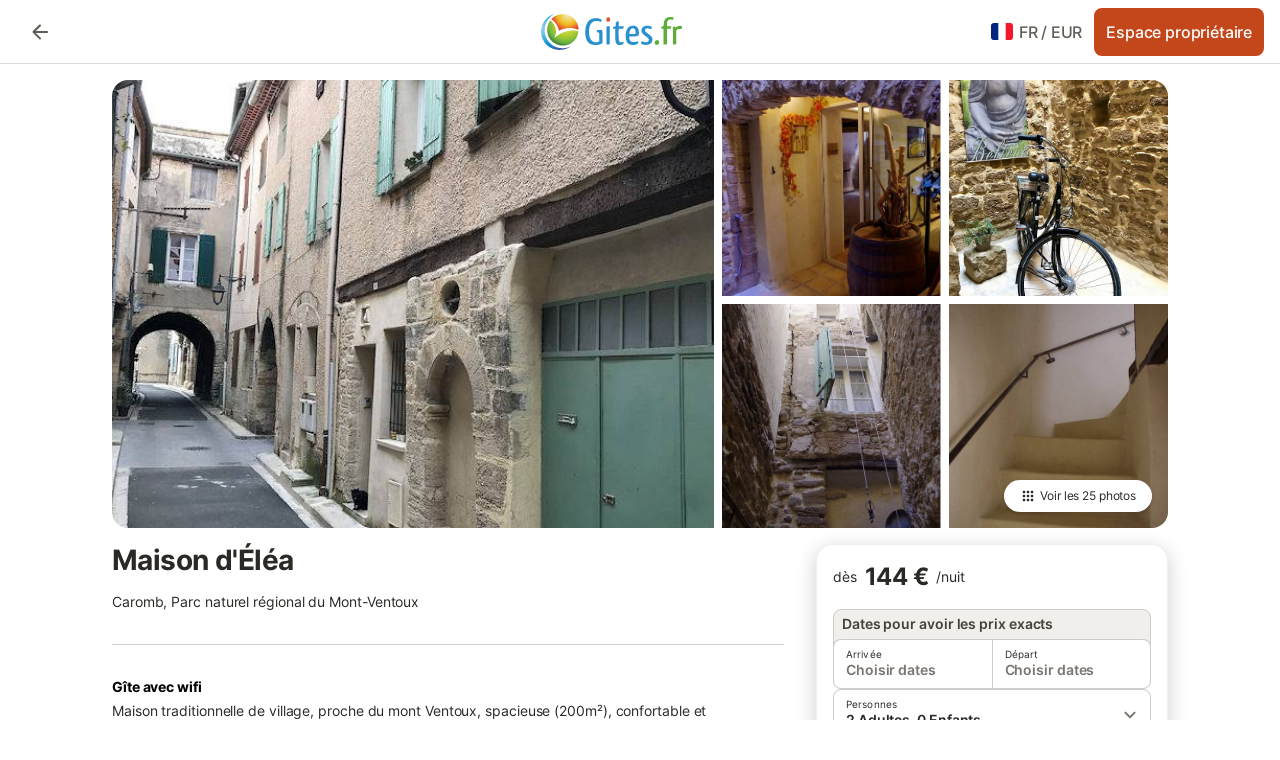

--- FILE ---
content_type: text/html; charset=utf-8
request_url: https://www.gites.fr/gites_maison-d-elea_caromb_70248.htm
body_size: 172084
content:

<!DOCTYPE html>
<html lang="fr-FR" dir="ltr" data-page-id="SEO_DETAIL_PAGE" data-page-event-action="SEO_DETAIL_PAGE" class="is-desktop">
  <head>
    <script>window.renderedAt=1768793201528</script>
    <script src="https://cdnjs.cloudflare.com/polyfill/v3/polyfill.min.js?features=AbortController%2CResizeObserver%2Csmoothscroll%2Ces2020"></script>
    <script defer src="https://cdn.jsdelivr.net/npm/@thumbmarkjs/thumbmarkjs/dist/thumbmark.umd.js"></script>
    <script defer>
      // Thumbmark initialization - deferred to avoid blocking page rendering
      if (typeof ThumbmarkJS !== 'undefined') {
        ThumbmarkJS.getFingerprint().then(
          function(fp) { window.thumbmark = fp }
        );
      }
    </script>
    <script>
      !function(){if('PerformanceLongTaskTiming' in window){var g=window.__tti={e:[]}; g.o=new PerformanceObserver(function(l){g.e=g.e.concat(l.getEntries())}); g.o.observe({entryTypes:['longtask']})}}();
    </script>

    

    <meta charset="utf-8">
    <meta name="referrer" content="origin">
    <meta name="viewport" content="width=device-width, initial-scale=1, minimum-scale=1, maximum-scale=1, viewport-fit=cover">
    <meta name="X-UA-Compatible" content="IE=edge">
    <meta http-equiv="pragma" content="no-cache">
    <meta http-equiv="cache-control" content="no-cache,must-revalidate">
    <meta http-equiv="expires" content="0">
    <meta http-equiv="x-dns-prefetch-control" content="on">
    <meta property="og:type" content="website">
    <meta name="format-detection" content="telephone=no">

    <link rel="home" href="/">

    

    <meta name="author" content="gites.fr"><meta name="copyright" content="gites.fr"><meta  content="gites.fr" itemprop="name"><meta name="twitter:card" content="app"><meta name="twitter:site" content="@holidu"><meta name="twitter:app:name:iphone" content="Holidu"><meta name="twitter:app:id:iphone" content="1102400164"><meta name="twitter:app:url:iphone" content="holidu:&#x2F;&#x2F;"><meta name="twitter:app:id:googleplay" content="com.holidu.holidu"><meta name="p:domain_verify" content="01a1a1e09e216e742cabfce26fbabbe4">

    <link rel="apple-touch-icon" type="" sizes="76x76" href="https://static.holidu.com/search-managers-live/strapi/649bc8f6_b45a_4562_8ae1_e358d676185e_TICKET_favicon_152x152_347484d32a.png"><link rel="apple-touch-icon" type="" sizes="120x120" href="https://static.holidu.com/search-managers-live/strapi/649bc8f6_b45a_4562_8ae1_e358d676185e_TICKET_favicon_57x57_4e6b837dc2.png"><link rel="apple-touch-icon" type="" sizes="152x152" href="https://static.holidu.com/search-managers-live/strapi/649bc8f6_b45a_4562_8ae1_e358d676185e_TICKET_favicon_120x120_d915b41a29.png"><link rel="apple-touch-icon" type="" sizes="" href="https://static.holidu.com/search-managers-live/strapi/649bc8f6_b45a_4562_8ae1_e358d676185e_TICKET_favicon_76x76_34937aa3e0.png"><link rel="icon" type="" sizes="" href="https://static.holidu.com/search-managers-live/strapi/649bc8f6_b45a_4562_8ae1_e358d676185e_TICKET_favicon_120x120_d915b41a29.png">

    <link rel="preconnect" crossorigin="" href="https://www.google-analytics.com" />
    <link rel="preconnect" crossorigin="" href="https://api.holidu.com" />
    <link rel="preconnect" crossorigin="" href="https://www.googletagmanager.com" />
    <link rel="preconnect" crossorigin="" href="https://cdn.taboola.com" />
    <link rel="preconnect" crossorigin="" href="https://bat.bing.com" />
    <link rel="preconnect" crossorigin="" href="https://connect.facebook.net" />
    <link rel="preconnect" crossorigin="" href="https://assets.holidu.com" />
    <link rel="preconnect" crossorigin="" href="https://static.holidu.com" />
    

    
    <script>
        window.process = window.process || {};
        window.process.env = window.process.env || {};
        window.process.env.IS_CLIENT = true;
    </script>
    
    <link href='https://assets.holidu.com/assets/styles/index.v4.1873.0.css' rel='stylesheet' type='text/css'>
    <link href='https://assets.holidu.com/assets/styles/tailwind.v4.1873.0.css' rel='stylesheet' type='text/css'><link href='https://assets.holidu.com/assets/styles/GITES.v4.1873.0.css' rel='stylesheet' type='text/css'>

    <title data-rh="true">Maison d&#x27;Éléa</title>
    
    <meta data-rh="true" name="application-name" content="Maison d&#x27;Éléa"/><meta data-rh="true" name="robots" content="index, follow"/><meta data-rh="true" name="description" content="Maison traditionnelle de village, proche du mont Ventoux, spacieuse (200m²), confortable et entièrement rénovée. Elle est située au centre de Caromb dans une ruelle calme mais proche des commerces avec une terrasse panoramique (Mt Ventoux + dentelles de Montmirail).

Pour les amateurs de cyclotourisme, cette maison se trouve à 9 km de Malaucène et 7 km de Bédoin, les deux départs du Mt Ventoux. L&#x27;ascension de celui-ci, avec son éco-système unique, peut de démarrer à pied depuis la maison en empruntant des chemins de randonnée.

En été, les occasions de baignade sont multiples (lac de Paty, lac de Mormoiron, gorges de Toulourenc).
En hiver, les deux stations du Mt Ventoux (Accès rapide en 20 mn) permettent la pratique du ski alpin, du ski nordique et de la raquette.

La région du mont Ventoux, ensoleillée toute l&#x27;année, est parfaite pour la randonnée et les promenades à vélo ou en moto..

► Le rez-de-chaussée se compose d&#x27;un grand hall lumineux donnant sur la baie vitrée d&#x27;une cour intérieure (possibilité d&#x27;y mettre des vélos), et d&#x27;un studio indépendant très calme de 12m² comportant deux lits (0,90x1M90), attenant à une salle de bains et à un WC séparé..

L&#x27;Escalier en pierre de Provence vous amènera aux trois niveaux supérieurs:
► Au deuxième étage:
* Vaste salon/ salle à manger de 35m² très agréable comportant une grande bibliothèque, un mobilier de pays, une connexion Internet WiFi haut débit, une télévision 4K
* Vaste cuisine équipée, lave-vaisselle, grand frigo avec congélateur
* Salle de bains confortable, lave-linge
* Un WC séparé
* La &quot;chambre rouge&quot; (18m²) équipée d&#x27;un lit King Size très confortable et d&#x27;un dressing

► Au troisième étage:
* La &quot;chambre bleue&quot; (15m²), calme avec vue sur la cour intérieure, comportant un lit double (1M60x1M90)

► Au quatrième étage:
* Une cuisine d&#x27;été entièrement équipée, réfrigérateur
* Une terrasse panoramique table, chaises et chaises longues, BBQ, avec vue sur le beffroi du village, le Mont Ventoux (levant) et les dentelles de Montmirail (couchant).

Un canapé-lit deux places confortable est utilisable en lit d&#x27;appoint au rez-de-chaussée.
Des parkings sont très facilement disponibles à 150 m.

La ville de Carpentras, riche de l&#x27;histoire du Comtat Venaissin, possède un marché provençal, et tous les commerces de grande surface sont accessible en 10mn.

Caromb est un authentique village provençal, vivant toute l&#x27;année. Aller chercher des croissants chauds dans une ruelle proche le matin, petit-déjeuner sur la terrasse en admirant le lever de soleil sur le Ventoux, dîner sur fond de crépuscule derrière les dentelles de Montmirail... Ces changements de rythme rendront votre séjour inoubliable!

Mais l&#x27;Histoire et la culture sont à vos portes! Les festivals estivaux les plus prestigieux (le théâtre à Avignon, les chorégies d&#x27;Orange sont à 30mn, l&#x27;art lyrique à Aix-en-Provence à une heure) vous attendent, mais également les somptueux paysages du Lubéron, ou encore le réputé marché aux antiquaires d&#x27;Île sur la Sorgue...

Les tarifs sont progressifs selon le nombre de personnes:

► OPTION 1: 1 à 4 personnes (-10 €/nuitée)
► OPTION 2: 5 à 7 personnes

* Les tarifs mentionnés sur le site correspondent à 5 à 7 personnes. L&#x27;Écart de 10 € /nuitée correspond avec l&#x27;option 2 à un surcoût pour le propriétaire (consommation eau &amp; électricité, nettoyage).

* frais de nettoyage:

► OPTION 1: 100 €
► OPTION 2: 150 €"/><meta data-rh="true" property="og:title" content="Maison d&#x27;Éléa"/><meta data-rh="true" property="og:image" content="https://img.holidu.com/images/49767dcc-5a8c-436e-915b-3ac0e10151f4/t.jpg"/><meta data-rh="true" property="og:description" content="Maison traditionnelle de village, proche du mont Ventoux, spacieuse (200m²), confortable et entièrement rénovée. Elle est située au centre de Caromb dans une ruelle calme mais proche des commerces avec une terrasse panoramique (Mt Ventoux + dentelles de Montmirail).

Pour les amateurs de cyclotourisme, cette maison se trouve à 9 km de Malaucène et 7 km de Bédoin, les deux départs du Mt Ventoux. L&#x27;ascension de celui-ci, avec son éco-système unique, peut de démarrer à pied depuis la maison en empruntant des chemins de randonnée.

En été, les occasions de baignade sont multiples (lac de Paty, lac de Mormoiron, gorges de Toulourenc).
En hiver, les deux stations du Mt Ventoux (Accès rapide en 20 mn) permettent la pratique du ski alpin, du ski nordique et de la raquette.

La région du mont Ventoux, ensoleillée toute l&#x27;année, est parfaite pour la randonnée et les promenades à vélo ou en moto..

► Le rez-de-chaussée se compose d&#x27;un grand hall lumineux donnant sur la baie vitrée d&#x27;une cour intérieure (possibilité d&#x27;y mettre des vélos), et d&#x27;un studio indépendant très calme de 12m² comportant deux lits (0,90x1M90), attenant à une salle de bains et à un WC séparé..

L&#x27;Escalier en pierre de Provence vous amènera aux trois niveaux supérieurs:
► Au deuxième étage:
* Vaste salon/ salle à manger de 35m² très agréable comportant une grande bibliothèque, un mobilier de pays, une connexion Internet WiFi haut débit, une télévision 4K
* Vaste cuisine équipée, lave-vaisselle, grand frigo avec congélateur
* Salle de bains confortable, lave-linge
* Un WC séparé
* La &quot;chambre rouge&quot; (18m²) équipée d&#x27;un lit King Size très confortable et d&#x27;un dressing

► Au troisième étage:
* La &quot;chambre bleue&quot; (15m²), calme avec vue sur la cour intérieure, comportant un lit double (1M60x1M90)

► Au quatrième étage:
* Une cuisine d&#x27;été entièrement équipée, réfrigérateur
* Une terrasse panoramique table, chaises et chaises longues, BBQ, avec vue sur le beffroi du village, le Mont Ventoux (levant) et les dentelles de Montmirail (couchant).

Un canapé-lit deux places confortable est utilisable en lit d&#x27;appoint au rez-de-chaussée.
Des parkings sont très facilement disponibles à 150 m.

La ville de Carpentras, riche de l&#x27;histoire du Comtat Venaissin, possède un marché provençal, et tous les commerces de grande surface sont accessible en 10mn.

Caromb est un authentique village provençal, vivant toute l&#x27;année. Aller chercher des croissants chauds dans une ruelle proche le matin, petit-déjeuner sur la terrasse en admirant le lever de soleil sur le Ventoux, dîner sur fond de crépuscule derrière les dentelles de Montmirail... Ces changements de rythme rendront votre séjour inoubliable!

Mais l&#x27;Histoire et la culture sont à vos portes! Les festivals estivaux les plus prestigieux (le théâtre à Avignon, les chorégies d&#x27;Orange sont à 30mn, l&#x27;art lyrique à Aix-en-Provence à une heure) vous attendent, mais également les somptueux paysages du Lubéron, ou encore le réputé marché aux antiquaires d&#x27;Île sur la Sorgue...

Les tarifs sont progressifs selon le nombre de personnes:

► OPTION 1: 1 à 4 personnes (-10 €/nuitée)
► OPTION 2: 5 à 7 personnes

* Les tarifs mentionnés sur le site correspondent à 5 à 7 personnes. L&#x27;Écart de 10 € /nuitée correspond avec l&#x27;option 2 à un surcoût pour le propriétaire (consommation eau &amp; électricité, nettoyage).

* frais de nettoyage:

► OPTION 1: 100 €
► OPTION 2: 150 €"/><meta data-rh="true" name="twitter:title" content="Maison d&#x27;Éléa"/><meta data-rh="true" name="twitter:description" content="Maison traditionnelle de village, proche du mont Ventoux, spacieuse (200m²), confortable et entièrement rénovée. Elle est située au centre de Caromb dans une ruelle calme mais proche des commerces avec une terrasse panoramique (Mt Ventoux + dentelles de Montmirail).

Pour les amateurs de cyclotourisme, cette maison se trouve à 9 km de Malaucène et 7 km de Bédoin, les deux départs du Mt Ventoux. L&#x27;ascension de celui-ci, avec son éco-système unique, peut de démarrer à pied depuis la maison en empruntant des chemins de randonnée.

En été, les occasions de baignade sont multiples (lac de Paty, lac de Mormoiron, gorges de Toulourenc).
En hiver, les deux stations du Mt Ventoux (Accès rapide en 20 mn) permettent la pratique du ski alpin, du ski nordique et de la raquette.

La région du mont Ventoux, ensoleillée toute l&#x27;année, est parfaite pour la randonnée et les promenades à vélo ou en moto..

► Le rez-de-chaussée se compose d&#x27;un grand hall lumineux donnant sur la baie vitrée d&#x27;une cour intérieure (possibilité d&#x27;y mettre des vélos), et d&#x27;un studio indépendant très calme de 12m² comportant deux lits (0,90x1M90), attenant à une salle de bains et à un WC séparé..

L&#x27;Escalier en pierre de Provence vous amènera aux trois niveaux supérieurs:
► Au deuxième étage:
* Vaste salon/ salle à manger de 35m² très agréable comportant une grande bibliothèque, un mobilier de pays, une connexion Internet WiFi haut débit, une télévision 4K
* Vaste cuisine équipée, lave-vaisselle, grand frigo avec congélateur
* Salle de bains confortable, lave-linge
* Un WC séparé
* La &quot;chambre rouge&quot; (18m²) équipée d&#x27;un lit King Size très confortable et d&#x27;un dressing

► Au troisième étage:
* La &quot;chambre bleue&quot; (15m²), calme avec vue sur la cour intérieure, comportant un lit double (1M60x1M90)

► Au quatrième étage:
* Une cuisine d&#x27;été entièrement équipée, réfrigérateur
* Une terrasse panoramique table, chaises et chaises longues, BBQ, avec vue sur le beffroi du village, le Mont Ventoux (levant) et les dentelles de Montmirail (couchant).

Un canapé-lit deux places confortable est utilisable en lit d&#x27;appoint au rez-de-chaussée.
Des parkings sont très facilement disponibles à 150 m.

La ville de Carpentras, riche de l&#x27;histoire du Comtat Venaissin, possède un marché provençal, et tous les commerces de grande surface sont accessible en 10mn.

Caromb est un authentique village provençal, vivant toute l&#x27;année. Aller chercher des croissants chauds dans une ruelle proche le matin, petit-déjeuner sur la terrasse en admirant le lever de soleil sur le Ventoux, dîner sur fond de crépuscule derrière les dentelles de Montmirail... Ces changements de rythme rendront votre séjour inoubliable!

Mais l&#x27;Histoire et la culture sont à vos portes! Les festivals estivaux les plus prestigieux (le théâtre à Avignon, les chorégies d&#x27;Orange sont à 30mn, l&#x27;art lyrique à Aix-en-Provence à une heure) vous attendent, mais également les somptueux paysages du Lubéron, ou encore le réputé marché aux antiquaires d&#x27;Île sur la Sorgue...

Les tarifs sont progressifs selon le nombre de personnes:

► OPTION 1: 1 à 4 personnes (-10 €/nuitée)
► OPTION 2: 5 à 7 personnes

* Les tarifs mentionnés sur le site correspondent à 5 à 7 personnes. L&#x27;Écart de 10 € /nuitée correspond avec l&#x27;option 2 à un surcoût pour le propriétaire (consommation eau &amp; électricité, nettoyage).

* frais de nettoyage:

► OPTION 1: 100 €
► OPTION 2: 150 €"/><meta data-rh="true" name="twitter:image" content="https://img.holidu.com/images/49767dcc-5a8c-436e-915b-3ac0e10151f4/t.jpg"/>
    <link data-rh="true" rel="canonical" href="https://www.gites.fr/gites_maison-d-elea_caromb_70248.htm"/><link data-rh="true" rel="alternate" hrefLang="fr-FR" href="https://www.gites.fr/gites_maison-d-elea_caromb_70248.htm"/>
    
  

    

    
      <link rel="preload" href="https://assets.holidu.com/assets/fonts/Optimised/Inter-Regular-Latin.woff2" as="font" type="font/woff2" crossorigin>
      <link rel="preload" href="https://assets.holidu.com/assets/fonts/Optimised/Satoshi-Variable.woff2" as="font" type="font/woff2" crossorigin>
      <script type="text/javascript">

      /**
      * Loads fonts asynchronously and adds CSS classes to the document's root element
      * based on the loading status of the fonts.
      * If the fonts have already been loaded, adds 'FullyLoadedFont' class.
      * If the fonts have not been loaded, loads the fonts and adds 'FastLoadedFont' class
      * during the initial loading and 'FullyLoadedFont' class once all fonts are loaded.
      * Based on https://css-tricks.com/the-best-font-loading-strategies-and-how-to-execute-them/#loading-fonts-with-self-hosted-fonts
      */
      function loadFonts () {
        if (sessionStorage.fontsLoaded) {
          document.documentElement.classList.add('FullyLoadedFont')
          return
        }

        if ('fonts' in document) {
          document.fonts.load('1em InterInitial')
          .then(() => {
            document.documentElement.classList.add('FastLoadedFont')

            // Load critical font weights immediately:
            // - Inter 400 (body text) and 700 (headings)
            // - Satoshi 700 (bold titles, most common above the fold)
            // Variable fonts provide access to all weights, but loading the most common weight ensures it's prioritized
            Promise.all([
              document.fonts.load('400 1em Inter'),
              document.fonts.load('700 1em Inter'),
              document.fonts.load('700 1em Satoshi'), // Bold titles (most common above the fold)
            ]).then(() => {
              document.documentElement.classList.remove('FastLoadedFont')
              document.documentElement.classList.add('FullyLoadedFont')

              sessionStorage.fontsLoaded = true

              // Load non-critical font weights lazily (after initial render)
              // These are used in below-the-fold content or less critical UI elements
              Promise.all([
                document.fonts.load('500 1em Inter'),
                document.fonts.load('600 1em Inter'),
                // Satoshi variable font already provides access to all weights via 700,
                // but load 600 (semibold) explicitly if needed for specific title styles
                document.fonts.load('600 1em Satoshi'),
              ]).catch(() => {
                // Silently fail if fonts can't be loaded
              })
            })
          })
        }
      }

      loadFonts()
      </script>
    

    

    
    <style>
      :root
      {
        --color-primary: #1D71B7;--color-primary-rgb: 29,113,183;--color-primary-dark: #175A92;--color-primary-dark-rgb: 23,90,146;--color-cta: #C3471B;--color-cta-active: #9C3916;--color-cta-text: #FFFFFF;
      }
    </style>
    <style>
      
    .is-hidden-on-whitelabel {
      display: none;
    }

    .keep-blue {
      color: #00809d;
    }

    .keep-links-blue a {
      color: #00809d;
    }

    .keep-links-blue span.clickable {
      color: #00809d;
    }

    .WL--AppBanner {
      display: none;
    }
  
      html[data-page-id='SEARCH_PAGE'] .WL--Navbar {
        display: flex;
        border-bottom: none;
      }
    
      .WL--SearchBar-LocaleCurrencySelector {
        display: none;
      }
    
      .WL--Navbar--Logo--Custom {
        display: block;
        background-image: url("https://static.holidu.com/search-managers-live/strapi/logo_gi_1_badbd062bb.svg");
      }
    
    .WL--Navbar-AccountFeature {
      display: none;
    }
  
  .WL--Navbar {
    background: white;
    box-shadow: none;
    border-bottom: 1px solid #dadada;
  }

  .WL--Navbar--CurrentSearchDetails,
  .WL--Navbar--ContactInfo,
  .WL--Navbar--ContactInfo > a {
    color: #1d1d1d;
  }

  .WL--Navbar-BackButton svg > path {
    fill: #1d1d1d;
  }

  .WL--Navbar-HelpButton {
    color: #1d1d1d;
  }

  .WL--Navbar-HelpButton svg path[fill='currentColor'] {
    fill: #1d1d1d;
  }

  .WL--Navbar-BurgerMenu {
    fill: #1d1d1d;
  }

  .WL--Navbar-BurgerMenu svg > path {
    fill: #1d1d1d;
  }

  .WL--petsAllowedLabel {
    color: #1d1d1d !important;
  }

  .WL--petsAllowedCheckbox rect {
    stroke: #646464 !important;
  }

      .WL--StickySearch--Logo--Cooperation,
      .WL--StickySearch--Logo--Custom {
        display: none;
      }
    
    </style>

    
  </head>

  <body>

    

    <main id="main">
      
      <div id="root"><div id="seo-detail-page-root"><div class="WL--Navbar flex w-full items-center justify-center z-NavbarBlocksBase bg-primary h-xxl4"><div class="max-w-[82rem] md:px-m items-center grid grid-cols-[minmax(max-content,_1fr),_minmax(max-content,_auto)_minmax(max-content,_1fr)] w-full"><div><form action="/redirect/prg" target="_self" class="hidden" method="POST"><input name="to" type="hidden" value="L3M="/></form><a class="cursor-pointer p-s rounded-big text-gray-700 hover:bg-gray-100 hover:text-grey-black active:bg-gray-200 active:text-grey-black" data-testid="Details__Navbar__BackButton" tabindex="0"><svg viewBox="0 0 24 24" fill="none" xmlns="http://www.w3.org/2000/svg" class="h-xl w-xl"><path fill-rule="evenodd" clip-rule="evenodd" d="M19 11H7.82998L12.71 6.11997C13.1 5.72997 13.1 5.08997 12.71 4.69997C12.32 4.30997 11.69 4.30997 11.3 4.69997L4.70998 11.29C4.31998 11.68 4.31998 12.31 4.70998 12.7L11.3 19.29C11.69 19.68 12.32 19.68 12.71 19.29C13.1 18.9 13.1 18.27 12.71 17.88L7.82998 13H19C19.55 13 20 12.55 20 12C20 11.45 19.55 11 19 11Z" fill="currentColor"></path></svg></a></div><a href="/" class="flex h-[2.25rem] w-[12.375rem] rounded ring-offset-primary justify-start" aria-label="Logo Holidu"><div class="WL--Logo--Cooperation hidden h-full w-full flex-col justify-center pb-xxs"><div class="tracking-tight whitespace-no-wrap mb-xxxs text-xs text-grey-black">En coopération avec</div><svg viewBox="0 0 162 50" fill="none" xmlns="http://www.w3.org/2000/svg" class="WL--Logo--Cooperation--Svg"><path d="M32.452 18.8653C31.2165 20.2552 29.2431 20.5566 28.0591 19.5519C26.8751 18.5472 26.9093 16.6047 28.1449 15.2148C29.3804 13.825 31.3538 13.5235 32.5378 14.5283C33.7218 15.533 33.6874 17.4755 32.452 18.8653Z" class="fill-current"></path><path d="M18.2761 24.0495V16.5398C18.2761 16.4504 18.2585 16.3619 18.2243 16.2793C18.1901 16.1967 18.1399 16.1217 18.0767 16.0585C18.0135 15.9953 17.9385 15.9452 17.8559 15.911C17.7734 15.8768 17.6849 15.8592 17.5955 15.8592H14.1498C14.0605 15.8592 13.972 15.8768 13.8894 15.911C13.8068 15.9452 13.7318 15.9953 13.6686 16.0585C13.6054 16.1217 13.5553 16.1967 13.5211 16.2793C13.4868 16.3619 13.4692 16.4504 13.4692 16.5398V24.0478C15.0694 24.1635 16.6758 24.1641 18.2761 24.0495Z" class="fill-current"></path><path d="M35.1581 20.3491C35.2179 20.3932 35.2681 20.4491 35.3054 20.5134L35.8781 21.5054C35.945 21.6201 35.9767 21.752 35.9693 21.8847C35.9619 22.0173 35.9156 22.1448 35.8363 22.2514C34.9189 23.4661 33.868 24.5738 32.7032 25.5538V38.2619C32.7032 38.3513 32.6856 38.4398 32.6514 38.5223C32.6172 38.6049 32.5671 38.6799 32.5039 38.7431C32.4407 38.8063 32.3657 38.8565 32.2831 38.8907C32.2005 38.9249 32.112 38.9425 32.0226 38.9425H28.577C28.3965 38.9425 28.2234 38.8708 28.0958 38.7431C27.9681 38.6155 27.8964 38.4424 27.8964 38.2619V28.5592C24.8756 29.8985 21.5717 30.4736 18.276 30.2338V38.262C18.276 38.3514 18.2584 38.4399 18.2242 38.5224C18.19 38.605 18.1399 38.68 18.0767 38.7433C18.0135 38.8065 17.9385 38.8566 17.8559 38.8908C17.7733 38.925 17.6848 38.9426 17.5954 38.9426H14.1498C13.9693 38.9426 13.7962 38.8709 13.6685 38.7433C13.5409 38.6156 13.4692 38.4425 13.4692 38.262V29.2983C12.2666 28.9068 11.1036 28.4026 9.99579 27.7924C9.91618 27.7486 9.8461 27.6895 9.78965 27.6183C9.7332 27.5471 9.69151 27.4654 9.66702 27.378C9.64253 27.2905 9.63573 27.199 9.64702 27.1089C9.65832 27.0188 9.68748 26.9318 9.73279 26.8531L10.2572 25.9448C10.3258 25.8266 10.4284 25.7318 10.5516 25.6727C10.6748 25.6136 10.813 25.593 10.9481 25.6135C19.1921 26.842 27.5983 24.9611 34.5327 20.3365C34.5943 20.2948 34.6637 20.2663 34.7368 20.2527C34.8099 20.239 34.885 20.2405 34.9575 20.2571C35.0299 20.2737 35.0982 20.305 35.1581 20.3491Z" class="fill-current"></path><path fill-rule="evenodd" clip-rule="evenodd" d="M26.6133 0.984156L42.6541 10.2452C44.8932 11.5379 46.177 13.6866 46.1765 16.1402L46.1708 40.1068C46.1825 41.4224 45.8005 42.7115 45.0739 43.8084C44.3473 44.9052 43.3094 45.7598 42.0934 46.2622C30.3646 51.2458 15.7984 51.2457 4.08116 46.2631C2.86572 45.7604 1.8283 44.9058 1.10212 43.8091C0.375945 42.7124 -0.0058372 41.4237 0.00580256 40.1085L1.46493e-07 16.1402C-0.000500738 13.6864 1.28348 11.5379 3.52249 10.2452L19.5631 0.984156C21.8362 -0.327882 24.3399 -0.328222 26.6133 0.984156ZM42.6656 42.2146C43.0794 41.5902 43.2942 40.855 43.2815 40.106L43.2871 16.1395C43.2874 14.7054 42.5691 13.5323 41.2094 12.7473L25.1686 3.48635C23.7687 2.67803 22.4072 2.67824 21.0078 3.48635L4.96714 12.7473C3.60746 13.5323 2.88896 14.7054 2.88928 16.1395L2.8951 40.1078C2.88235 40.8566 3.09695 41.5915 3.51055 42.2158C3.92416 42.84 4.51734 43.3241 5.21179 43.6043C16.233 48.2911 29.9322 48.2902 40.9634 43.6031C41.6582 43.3231 42.2517 42.839 42.6656 42.2146Z" class="fill-current"></path><path d="M74.3036 18.2799V34.5085C74.3036 34.6817 74.2348 34.8478 74.1123 34.9703C73.9898 35.0928 73.8237 35.1616 73.6505 35.1616H70.8986C70.7254 35.1616 70.5593 35.0928 70.4368 34.9703C70.3143 34.8478 70.2455 34.6817 70.2455 34.5085V27.9725H61.779V34.5085C61.779 34.6817 61.7102 34.8478 61.5877 34.9703C61.4653 35.0928 61.2991 35.1616 61.1259 35.1616H58.3741C58.2008 35.1616 58.0347 35.0928 57.9122 34.9703C57.7898 34.8478 57.7209 34.6817 57.7209 34.5085V18.2799C57.7209 18.1067 57.7898 17.9406 57.9122 17.8181C58.0347 17.6956 58.2008 17.6268 58.3741 17.6268H61.1259C61.2991 17.6268 61.4653 17.6956 61.5877 17.8181C61.7102 17.9406 61.779 18.1067 61.779 18.2799V24.5405H70.2455V18.2799C70.2455 18.1067 70.3143 17.9406 70.4368 17.8181C70.5593 17.6956 70.7254 17.6268 70.8986 17.6268H73.6505C73.8237 17.6268 73.9898 17.6956 74.1123 17.8181C74.2348 17.9406 74.3036 18.1067 74.3036 18.2799Z" class="fill-current"></path><path fill-rule="evenodd" clip-rule="evenodd" d="M87.0023 17.3264C81.4663 17.3264 77.4082 21.1839 77.4082 26.3941C77.4082 31.6044 81.4663 35.4624 87.0023 35.4624C92.5129 35.4624 96.5965 31.6298 96.5965 26.3941C96.5965 21.159 92.5129 17.3264 87.0023 17.3264ZM87.0023 20.7833C90.1334 20.7833 92.488 23.0625 92.488 26.3941C92.488 29.7258 90.1334 32.0055 87.0023 32.0055C83.8708 32.0055 81.5162 29.7257 81.5162 26.3941C81.5162 23.0625 83.8708 20.7833 87.0023 20.7833Z" class="fill-current"></path><path d="M100.356 17.6268H103.108C103.281 17.6268 103.448 17.6956 103.57 17.8181C103.693 17.9406 103.761 18.1067 103.761 18.2799V31.8549H112.735C112.909 31.8549 113.075 31.9237 113.197 32.0462C113.32 32.1686 113.389 32.3348 113.389 32.508V34.5084C113.389 34.6816 113.32 34.8477 113.197 34.9702C113.075 35.0927 112.909 35.1615 112.735 35.1615H100.356C100.183 35.1615 100.017 35.0927 99.8947 34.9702C99.7722 34.8477 99.7034 34.6816 99.7034 34.5084V18.2799C99.7034 18.1067 99.7722 17.9406 99.8947 17.8181C100.017 17.6956 100.183 17.6268 100.356 17.6268Z" class="fill-current"></path><path d="M119.691 17.6268H116.939C116.766 17.6268 116.6 17.6956 116.477 17.8181C116.355 17.9406 116.286 18.1067 116.286 18.2799V34.5085C116.286 34.6817 116.355 34.8478 116.477 34.9703C116.6 35.0928 116.766 35.1616 116.939 35.1616H119.691C119.864 35.1616 120.03 35.0928 120.153 34.9703C120.275 34.8478 120.344 34.6817 120.344 34.5085V18.2799C120.344 18.1067 120.275 17.9406 120.153 17.8181C120.03 17.6956 119.864 17.6268 119.691 17.6268Z" class="fill-current"></path><path fill-rule="evenodd" clip-rule="evenodd" d="M124.404 18.2799C124.404 18.1067 124.473 17.9406 124.595 17.8181C124.718 17.6956 124.884 17.6268 125.057 17.6268H132.463C138.2 17.6268 141.936 21.0837 141.936 26.3942C141.936 31.7047 138.2 35.1615 132.463 35.1615H125.057C124.884 35.1615 124.718 35.0927 124.595 34.9702C124.473 34.8477 124.404 34.6816 124.404 34.5084V18.2799ZM132.295 31.8299C135.777 31.8299 137.859 29.7507 137.859 26.3941C137.859 23.0376 135.777 20.9584 132.295 20.9584H128.462V31.8299H132.295Z" class="fill-current"></path><path d="M145.04 18.2799V27.4465C145.04 32.6068 148.347 35.4624 153.332 35.4624C158.316 35.4624 161.623 32.6068 161.623 27.4465V18.2799C161.623 18.1942 161.606 18.1092 161.573 18.03C161.54 17.9508 161.492 17.8788 161.432 17.8181C161.371 17.7575 161.299 17.7094 161.22 17.6765C161.141 17.6437 161.056 17.6268 160.97 17.6268H158.268C158.095 17.6268 157.929 17.6956 157.807 17.8181C157.684 17.9406 157.615 18.1067 157.615 18.2799V27.2958C157.615 30.6274 155.837 32.0055 153.357 32.0055C150.902 32.0055 149.098 30.6274 149.098 27.2958V18.2799C149.098 18.1067 149.03 17.9406 148.907 17.8181C148.785 17.6956 148.618 17.6268 148.445 17.6268H145.693C145.52 17.6268 145.354 17.6956 145.232 17.8181C145.109 17.9406 145.04 18.1067 145.04 18.2799Z" class="fill-current"></path></svg></div><svg viewBox="0 0 162 50" fill="none" xmlns="http://www.w3.org/2000/svg" class="WL--Logo--Regular is-hidden-on-whitelabel text-white-100"><path d="M32.452 18.8653C31.2165 20.2552 29.2431 20.5566 28.0591 19.5519C26.8751 18.5472 26.9093 16.6047 28.1449 15.2148C29.3804 13.825 31.3538 13.5235 32.5378 14.5283C33.7218 15.533 33.6874 17.4755 32.452 18.8653Z" class="fill-current"></path><path d="M18.2761 24.0495V16.5398C18.2761 16.4504 18.2585 16.3619 18.2243 16.2793C18.1901 16.1967 18.1399 16.1217 18.0767 16.0585C18.0135 15.9953 17.9385 15.9452 17.8559 15.911C17.7734 15.8768 17.6849 15.8592 17.5955 15.8592H14.1498C14.0605 15.8592 13.972 15.8768 13.8894 15.911C13.8068 15.9452 13.7318 15.9953 13.6686 16.0585C13.6054 16.1217 13.5553 16.1967 13.5211 16.2793C13.4868 16.3619 13.4692 16.4504 13.4692 16.5398V24.0478C15.0694 24.1635 16.6758 24.1641 18.2761 24.0495Z" class="fill-current"></path><path d="M35.1581 20.3491C35.2179 20.3932 35.2681 20.4491 35.3054 20.5134L35.8781 21.5054C35.945 21.6201 35.9767 21.752 35.9693 21.8847C35.9619 22.0173 35.9156 22.1448 35.8363 22.2514C34.9189 23.4661 33.868 24.5738 32.7032 25.5538V38.2619C32.7032 38.3513 32.6856 38.4398 32.6514 38.5223C32.6172 38.6049 32.5671 38.6799 32.5039 38.7431C32.4407 38.8063 32.3657 38.8565 32.2831 38.8907C32.2005 38.9249 32.112 38.9425 32.0226 38.9425H28.577C28.3965 38.9425 28.2234 38.8708 28.0958 38.7431C27.9681 38.6155 27.8964 38.4424 27.8964 38.2619V28.5592C24.8756 29.8985 21.5717 30.4736 18.276 30.2338V38.262C18.276 38.3514 18.2584 38.4399 18.2242 38.5224C18.19 38.605 18.1399 38.68 18.0767 38.7433C18.0135 38.8065 17.9385 38.8566 17.8559 38.8908C17.7733 38.925 17.6848 38.9426 17.5954 38.9426H14.1498C13.9693 38.9426 13.7962 38.8709 13.6685 38.7433C13.5409 38.6156 13.4692 38.4425 13.4692 38.262V29.2983C12.2666 28.9068 11.1036 28.4026 9.99579 27.7924C9.91618 27.7486 9.8461 27.6895 9.78965 27.6183C9.7332 27.5471 9.69151 27.4654 9.66702 27.378C9.64253 27.2905 9.63573 27.199 9.64702 27.1089C9.65832 27.0188 9.68748 26.9318 9.73279 26.8531L10.2572 25.9448C10.3258 25.8266 10.4284 25.7318 10.5516 25.6727C10.6748 25.6136 10.813 25.593 10.9481 25.6135C19.1921 26.842 27.5983 24.9611 34.5327 20.3365C34.5943 20.2948 34.6637 20.2663 34.7368 20.2527C34.8099 20.239 34.885 20.2405 34.9575 20.2571C35.0299 20.2737 35.0982 20.305 35.1581 20.3491Z" class="fill-current"></path><path fill-rule="evenodd" clip-rule="evenodd" d="M26.6133 0.984156L42.6541 10.2452C44.8932 11.5379 46.177 13.6866 46.1765 16.1402L46.1708 40.1068C46.1825 41.4224 45.8005 42.7115 45.0739 43.8084C44.3473 44.9052 43.3094 45.7598 42.0934 46.2622C30.3646 51.2458 15.7984 51.2457 4.08116 46.2631C2.86572 45.7604 1.8283 44.9058 1.10212 43.8091C0.375945 42.7124 -0.0058372 41.4237 0.00580256 40.1085L1.46493e-07 16.1402C-0.000500738 13.6864 1.28348 11.5379 3.52249 10.2452L19.5631 0.984156C21.8362 -0.327882 24.3399 -0.328222 26.6133 0.984156ZM42.6656 42.2146C43.0794 41.5902 43.2942 40.855 43.2815 40.106L43.2871 16.1395C43.2874 14.7054 42.5691 13.5323 41.2094 12.7473L25.1686 3.48635C23.7687 2.67803 22.4072 2.67824 21.0078 3.48635L4.96714 12.7473C3.60746 13.5323 2.88896 14.7054 2.88928 16.1395L2.8951 40.1078C2.88235 40.8566 3.09695 41.5915 3.51055 42.2158C3.92416 42.84 4.51734 43.3241 5.21179 43.6043C16.233 48.2911 29.9322 48.2902 40.9634 43.6031C41.6582 43.3231 42.2517 42.839 42.6656 42.2146Z" class="fill-current"></path><path d="M74.3036 18.2799V34.5085C74.3036 34.6817 74.2348 34.8478 74.1123 34.9703C73.9898 35.0928 73.8237 35.1616 73.6505 35.1616H70.8986C70.7254 35.1616 70.5593 35.0928 70.4368 34.9703C70.3143 34.8478 70.2455 34.6817 70.2455 34.5085V27.9725H61.779V34.5085C61.779 34.6817 61.7102 34.8478 61.5877 34.9703C61.4653 35.0928 61.2991 35.1616 61.1259 35.1616H58.3741C58.2008 35.1616 58.0347 35.0928 57.9122 34.9703C57.7898 34.8478 57.7209 34.6817 57.7209 34.5085V18.2799C57.7209 18.1067 57.7898 17.9406 57.9122 17.8181C58.0347 17.6956 58.2008 17.6268 58.3741 17.6268H61.1259C61.2991 17.6268 61.4653 17.6956 61.5877 17.8181C61.7102 17.9406 61.779 18.1067 61.779 18.2799V24.5405H70.2455V18.2799C70.2455 18.1067 70.3143 17.9406 70.4368 17.8181C70.5593 17.6956 70.7254 17.6268 70.8986 17.6268H73.6505C73.8237 17.6268 73.9898 17.6956 74.1123 17.8181C74.2348 17.9406 74.3036 18.1067 74.3036 18.2799Z" class="fill-current"></path><path fill-rule="evenodd" clip-rule="evenodd" d="M87.0023 17.3264C81.4663 17.3264 77.4082 21.1839 77.4082 26.3941C77.4082 31.6044 81.4663 35.4624 87.0023 35.4624C92.5129 35.4624 96.5965 31.6298 96.5965 26.3941C96.5965 21.159 92.5129 17.3264 87.0023 17.3264ZM87.0023 20.7833C90.1334 20.7833 92.488 23.0625 92.488 26.3941C92.488 29.7258 90.1334 32.0055 87.0023 32.0055C83.8708 32.0055 81.5162 29.7257 81.5162 26.3941C81.5162 23.0625 83.8708 20.7833 87.0023 20.7833Z" class="fill-current"></path><path d="M100.356 17.6268H103.108C103.281 17.6268 103.448 17.6956 103.57 17.8181C103.693 17.9406 103.761 18.1067 103.761 18.2799V31.8549H112.735C112.909 31.8549 113.075 31.9237 113.197 32.0462C113.32 32.1686 113.389 32.3348 113.389 32.508V34.5084C113.389 34.6816 113.32 34.8477 113.197 34.9702C113.075 35.0927 112.909 35.1615 112.735 35.1615H100.356C100.183 35.1615 100.017 35.0927 99.8947 34.9702C99.7722 34.8477 99.7034 34.6816 99.7034 34.5084V18.2799C99.7034 18.1067 99.7722 17.9406 99.8947 17.8181C100.017 17.6956 100.183 17.6268 100.356 17.6268Z" class="fill-current"></path><path d="M119.691 17.6268H116.939C116.766 17.6268 116.6 17.6956 116.477 17.8181C116.355 17.9406 116.286 18.1067 116.286 18.2799V34.5085C116.286 34.6817 116.355 34.8478 116.477 34.9703C116.6 35.0928 116.766 35.1616 116.939 35.1616H119.691C119.864 35.1616 120.03 35.0928 120.153 34.9703C120.275 34.8478 120.344 34.6817 120.344 34.5085V18.2799C120.344 18.1067 120.275 17.9406 120.153 17.8181C120.03 17.6956 119.864 17.6268 119.691 17.6268Z" class="fill-current"></path><path fill-rule="evenodd" clip-rule="evenodd" d="M124.404 18.2799C124.404 18.1067 124.473 17.9406 124.595 17.8181C124.718 17.6956 124.884 17.6268 125.057 17.6268H132.463C138.2 17.6268 141.936 21.0837 141.936 26.3942C141.936 31.7047 138.2 35.1615 132.463 35.1615H125.057C124.884 35.1615 124.718 35.0927 124.595 34.9702C124.473 34.8477 124.404 34.6816 124.404 34.5084V18.2799ZM132.295 31.8299C135.777 31.8299 137.859 29.7507 137.859 26.3941C137.859 23.0376 135.777 20.9584 132.295 20.9584H128.462V31.8299H132.295Z" class="fill-current"></path><path d="M145.04 18.2799V27.4465C145.04 32.6068 148.347 35.4624 153.332 35.4624C158.316 35.4624 161.623 32.6068 161.623 27.4465V18.2799C161.623 18.1942 161.606 18.1092 161.573 18.03C161.54 17.9508 161.492 17.8788 161.432 17.8181C161.371 17.7575 161.299 17.7094 161.22 17.6765C161.141 17.6437 161.056 17.6268 160.97 17.6268H158.268C158.095 17.6268 157.929 17.6956 157.807 17.8181C157.684 17.9406 157.615 18.1067 157.615 18.2799V27.2958C157.615 30.6274 155.837 32.0055 153.357 32.0055C150.902 32.0055 149.098 30.6274 149.098 27.2958V18.2799C149.098 18.1067 149.03 17.9406 148.907 17.8181C148.785 17.6956 148.618 17.6268 148.445 17.6268H145.693C145.52 17.6268 145.354 17.6956 145.232 17.8181C145.109 17.9406 145.04 18.1067 145.04 18.2799Z" class="fill-current"></path></svg><div class="WL--Navbar--Logo--Custom hidden bg-contain bg-left-center h-full w-full"></div></a><div class="flex justify-end gap-x-xxs pl-m"><button data-testid="Navbar__LocaleCurrencySelector" class="WL--Navbar-LocaleCurrencySelector ring-offset-primary p-s tw-reset-button flex cursor-pointer items-center rounded-big text-gray-700 hover:bg-gray-100 hover:text-grey-black active:bg-gray-200 active:text-gray-black ring-offset-white-100"><img alt="flag of Français" class="rounded-small" src="https://assets.holidu.com/assets/images/flags/fr-FR.svg" width="22"/><span class="ml-xms text-base font-medium">FR<!-- --> / <!-- -->EUR</span></button><form action="/redirect/prg" target="_blank" class="hidden" method="POST"><input name="to" type="hidden" value="aHR0cHM6Ly93d3cuY3liZXZhc2lvbi5mci9hZGhlcmVudHMv"/></form><a class="WL--Navbar-CustomButton-Link p-s text-base font-medium cursor-pointer relative rounded-big flex-shrink-0 focus-visible:ring-4 focus-visible:ring-black-100 focus-visible:ring-offset-4 focus-visible:ring-offset-primary bg-cta text-cta-text hover:bg-cta-active active:bg-cta-active" tabindex="0">Espace propriétaire</a><div class="flex gap-x-xxs"><div><button class="WL--Navbar-AccountFeature ring-offset-primary p-s tw-reset-button flex cursor-pointer rounded-big lg:items-center text-gray-700 hover:bg-gray-100 hover:text-gray-black active:bg-gray-200 active:text-gray-black ring-offset-white-100" data-testid="Navbar__DropdownLink-Account"><svg viewBox="0 0 24 24" fill="none" xmlns="http://www.w3.org/2000/svg" class="mr-xxs h-xl w-xl"><path d="M5.85 17.1C6.7 16.45 7.65 15.9375 8.7 15.5625C9.75 15.1875 10.85 15 12 15C13.15 15 14.25 15.1875 15.3 15.5625C16.35 15.9375 17.3 16.45 18.15 17.1C18.7333 16.4167 19.1875 15.6417 19.5125 14.775C19.8375 13.9083 20 12.9833 20 12C20 9.78333 19.2208 7.89583 17.6625 6.3375C16.1042 4.77917 14.2167 4 12 4C9.78333 4 7.89583 4.77917 6.3375 6.3375C4.77917 7.89583 4 9.78333 4 12C4 12.9833 4.1625 13.9083 4.4875 14.775C4.8125 15.6417 5.26667 16.4167 5.85 17.1ZM12 13C11.0167 13 10.1875 12.6625 9.5125 11.9875C8.8375 11.3125 8.5 10.4833 8.5 9.5C8.5 8.51667 8.8375 7.6875 9.5125 7.0125C10.1875 6.3375 11.0167 6 12 6C12.9833 6 13.8125 6.3375 14.4875 7.0125C15.1625 7.6875 15.5 8.51667 15.5 9.5C15.5 10.4833 15.1625 11.3125 14.4875 11.9875C13.8125 12.6625 12.9833 13 12 13ZM12 22C10.6167 22 9.31667 21.7375 8.1 21.2125C6.88333 20.6875 5.825 19.975 4.925 19.075C4.025 18.175 3.3125 17.1167 2.7875 15.9C2.2625 14.6833 2 13.3833 2 12C2 10.6167 2.2625 9.31667 2.7875 8.1C3.3125 6.88333 4.025 5.825 4.925 4.925C5.825 4.025 6.88333 3.3125 8.1 2.7875C9.31667 2.2625 10.6167 2 12 2C13.3833 2 14.6833 2.2625 15.9 2.7875C17.1167 3.3125 18.175 4.025 19.075 4.925C19.975 5.825 20.6875 6.88333 21.2125 8.1C21.7375 9.31667 22 10.6167 22 12C22 13.3833 21.7375 14.6833 21.2125 15.9C20.6875 17.1167 19.975 18.175 19.075 19.075C18.175 19.975 17.1167 20.6875 15.9 21.2125C14.6833 21.7375 13.3833 22 12 22ZM12 20C12.8833 20 13.7167 19.8708 14.5 19.6125C15.2833 19.3542 16 18.9833 16.65 18.5C16 18.0167 15.2833 17.6458 14.5 17.3875C13.7167 17.1292 12.8833 17 12 17C11.1167 17 10.2833 17.1292 9.5 17.3875C8.71667 17.6458 8 18.0167 7.35 18.5C8 18.9833 8.71667 19.3542 9.5 19.6125C10.2833 19.8708 11.1167 20 12 20ZM12 11C12.4333 11 12.7917 10.8583 13.075 10.575C13.3583 10.2917 13.5 9.93333 13.5 9.5C13.5 9.06667 13.3583 8.70833 13.075 8.425C12.7917 8.14167 12.4333 8 12 8C11.5667 8 11.2083 8.14167 10.925 8.425C10.6417 8.70833 10.5 9.06667 10.5 9.5C10.5 9.93333 10.6417 10.2917 10.925 10.575C11.2083 10.8583 11.5667 11 12 11Z" fill="currentColor"></path></svg><span class="font-medium">Compte</span></button></div></div></div></div></div><div id="article" class="mx-auto max-w-md bg-white-100 sm:px-m sm:pt-m lg:max-w-detail-section-lg-2"><div class="relative mb-m w-full overflow-hidden sm:rounded-xxl lg:flex" id="photos-section"><form action="/redirect/prg" target="_self" class="hidden" method="POST"><input name="to" type="hidden" value="L2QvNjMyMDEzOTg="/></form><a class="block aspect-3/2 min-h-[13.75rem] w-full overflow-hidden sm:mb-xs sm:h-[27.5rem] lg:mb-0 lg:min-h-[22rem] lg:w-[57%] lg:flex-shrink-0 xl:min-h-[28rem] short-sm:h-[10rem]" rel="noreferrer" tabindex="0"><div role="presentation" class="relative h-full w-full cursor-pointer"><picture class="h-full w-full"><source srcSet="https://img.holidu.com/images/49767dcc-5a8c-436e-915b-3ac0e10151f4/l.avif" type="image/avif"/><img class="absolute left-1/2 top-1/2 block min-h-full w-full -translate-x-1/2 -translate-y-1/2 bg-center object-cover" alt="apartment" src="https://img.holidu.com/images/49767dcc-5a8c-436e-915b-3ac0e10151f4/l.jpg"/></picture><div class="absolute bottom-0 left-0 right-0 top-0 z-1 transition-colors hover:bg-black-20 "></div></div></a><div class="hidden h-[9.75rem] w-full justify-between sm:flex lg:-my-xs lg:ml-xs lg:h-auto lg:flex-wrap"><form action="/redirect/prg" target="_self" class="hidden" method="POST"><input name="to" type="hidden" value="L2QvNjMyMDEzOTg="/></form><a class="w-[calc(25%-0.5rem)] overflow-hidden lg:mb-xs lg:w-[calc(50%-0.25rem)]" rel="noreferrer" tabindex="0"><div role="presentation" class="relative h-full w-full cursor-pointer"><picture class="h-full w-full"><source srcSet="https://img.holidu.com/images/238dda62-7044-4348-8cef-e4b586e40bbe/m.avif" type="image/avif"/><img class="absolute left-1/2 top-1/2 block min-h-full w-full -translate-x-1/2 -translate-y-1/2 bg-center object-cover" alt="apartment" src="https://img.holidu.com/images/238dda62-7044-4348-8cef-e4b586e40bbe/m.jpg"/></picture><div class="absolute bottom-0 left-0 right-0 top-0 z-1 transition-colors hover:bg-black-20 "></div></div></a><form action="/redirect/prg" target="_self" class="hidden" method="POST"><input name="to" type="hidden" value="L2QvNjMyMDEzOTg="/></form><a class="w-[calc(25%-0.5rem)] overflow-hidden lg:mb-xs lg:w-[calc(50%-0.25rem)]" rel="noreferrer" tabindex="0"><div role="presentation" class="relative h-full w-full cursor-pointer"><picture class="h-full w-full"><source srcSet="https://img.holidu.com/images/59cc7dcc-0687-4261-a6c4-4db1c36ebe81/m.avif" type="image/avif"/><img class="absolute left-1/2 top-1/2 block min-h-full w-full -translate-x-1/2 -translate-y-1/2 bg-center object-cover" alt="apartment" src="https://img.holidu.com/images/59cc7dcc-0687-4261-a6c4-4db1c36ebe81/m.jpg"/></picture><div class="absolute bottom-0 left-0 right-0 top-0 z-1 transition-colors hover:bg-black-20 "></div></div></a><form action="/redirect/prg" target="_self" class="hidden" method="POST"><input name="to" type="hidden" value="L2QvNjMyMDEzOTg="/></form><a class="w-[calc(25%-0.5rem)] overflow-hidden lg:mb-xs lg:w-[calc(50%-0.25rem)]" rel="noreferrer" tabindex="0"><div role="presentation" class="relative h-full w-full cursor-pointer"><picture class="h-full w-full"><source srcSet="https://img.holidu.com/images/7d0daf97-dd0b-444c-931a-0b4a06d2b0c5/m.avif" type="image/avif"/><img class="absolute left-1/2 top-1/2 block min-h-full w-full -translate-x-1/2 -translate-y-1/2 bg-center object-cover" alt="apartment" src="https://img.holidu.com/images/7d0daf97-dd0b-444c-931a-0b4a06d2b0c5/m.jpg"/></picture><div class="absolute bottom-0 left-0 right-0 top-0 z-1 transition-colors hover:bg-black-20 "></div></div></a><form action="/redirect/prg" target="_self" class="hidden" method="POST"><input name="to" type="hidden" value="L2QvNjMyMDEzOTg="/></form><a class="w-[calc(25%-0.5rem)] overflow-hidden lg:mb-xs lg:w-[calc(50%-0.25rem)]" rel="noreferrer" tabindex="0"><div role="presentation" class="relative h-full w-full cursor-pointer"><picture class="h-full w-full"><source srcSet="https://img.holidu.com/images/a9ae2fda-0f87-4bcc-8b36-e008e07e8b5c/m.avif" type="image/avif"/><img class="absolute left-1/2 top-1/2 block min-h-full w-full -translate-x-1/2 -translate-y-1/2 bg-center object-cover" alt="apartment" src="https://img.holidu.com/images/a9ae2fda-0f87-4bcc-8b36-e008e07e8b5c/m.jpg"/></picture><div class="absolute bottom-0 left-0 right-0 top-0 z-1 transition-colors hover:bg-black-20 "></div></div></a></div><form action="/redirect/prg" target="_self" class="hidden" method="POST"><input name="to" type="hidden" value="L2QvNjMyMDEzOTgjc20tbGlnaHRib3g="/></form><a class="absolute bottom-xs right-xs z-1 sm:bottom-m sm:right-m sm:hidden lg:block" rel="noreferrer" tabindex="0"><svg viewBox="0 0 24 24" fill="none" xmlns="http://www.w3.org/2000/svg" class="h-l w-l text-white-100 sm:hidden"><path d="M13 7.5C13 8.32843 12.3284 9 11.5 9C10.6716 9 10 8.32843 10 7.5C10 6.67157 10.6716 6 11.5 6C12.3284 6 13 6.67157 13 7.5Z" fill="currentColor"></path><path fill-rule="evenodd" clip-rule="evenodd" d="M6 7C6 4.23858 8.23858 2 11 2H17C19.7614 2 22 4.23858 22 7V13C22 15.7614 19.7614 18 17 18H11C8.23858 18 6 15.7614 6 13V7ZM11 4C9.34315 4 8 5.34315 8 7V12.2988L8.00349 12.2948C8.52453 11.6941 9.313 11 10.5 11C11.5506 11 12.1299 11.3847 12.5547 11.6679L12.5594 11.6711C12.8816 11.8859 13.0528 12 13.5 12C13.5854 12 13.7262 11.9667 13.9656 11.7956C14.2137 11.6184 14.4665 11.3693 14.7929 11.0429C14.8016 11.0342 14.8103 11.0255 14.8191 11.0167C15.1132 10.7225 15.4756 10.36 15.8719 10.0769C16.2887 9.77916 16.8354 9.5 17.5 9.5C18.5393 9.5 19.3813 10.037 20 10.5659V7C20 5.34315 18.6569 4 17 4H11ZM19.9751 13.3886C19.8664 13.2744 19.7585 13.1572 19.6548 13.0447C19.6254 13.0128 19.5964 12.9813 19.5679 12.9504C19.3176 12.6794 19.074 12.4212 18.8202 12.1916C18.2899 11.7118 17.867 11.5 17.5 11.5C17.4146 11.5 17.2738 11.5333 17.0344 11.7044C16.7863 11.8816 16.5335 12.1307 16.2071 12.4571L16.1809 12.4833C15.8868 12.7775 15.5244 13.14 15.1281 13.4231C14.7113 13.7208 14.1646 14 13.5 14C12.4494 14 11.8701 13.6153 11.4453 13.3321L11.4406 13.3289C11.1184 13.1141 10.9472 13 10.5 13C10.187 13 9.90404 13.1559 9.51436 13.6052C9.35323 13.791 9.20578 13.9886 9.03743 14.2141C8.99915 14.2654 8.95979 14.3181 8.91895 14.3725C8.82039 14.5037 8.7113 14.647 8.59243 14.7902C9.13929 15.5244 10.0141 16 11 16H17C18.5252 16 19.7845 14.8619 19.9751 13.3886ZM3 8C3.55228 8 4 8.44772 4 9V16C4 18.2091 5.79086 20 8 20H15C15.5523 20 16 20.4477 16 21C16 21.5523 15.5523 22 15 22H8C4.68629 22 2 19.3137 2 16V9C2 8.44772 2.44772 8 3 8Z" fill="currentColor"></path></svg><button class="m-0 flex cursor-pointer items-center space-x-xxs rounded-large border-0 bg-white-100 px-m py-xs text-xs text-grey-black shadow-200 hidden sm:flex"><svg viewBox="0 0 24 24" fill="none" xmlns="http://www.w3.org/2000/svg" class="h-m w-m"><path fill-rule="evenodd" clip-rule="evenodd" d="M6 8C7.10457 8 8 7.10457 8 6C8 4.89543 7.10457 4 6 4C4.89543 4 4 4.89543 4 6C4 7.10457 4.89543 8 6 8ZM12 20C13.1046 20 14 19.1046 14 18C14 16.8954 13.1046 16 12 16C10.8954 16 10 16.8954 10 18C10 19.1046 10.8954 20 12 20ZM6 20C7.10457 20 8 19.1046 8 18C8 16.8954 7.10457 16 6 16C4.89543 16 4 16.8954 4 18C4 19.1046 4.89543 20 6 20ZM6 14C7.10457 14 8 13.1046 8 12C8 10.8954 7.10457 10 6 10C4.89543 10 4 10.8954 4 12C4 13.1046 4.89543 14 6 14ZM12 14C13.1046 14 14 13.1046 14 12C14 10.8954 13.1046 10 12 10C10.8954 10 10 10.8954 10 12C10 13.1046 10.8954 14 12 14ZM16 6C16 7.10457 16.8954 8 18 8C19.1046 8 20 7.10457 20 6C20 4.89543 19.1046 4 18 4C16.8954 4 16 4.89543 16 6ZM12 8C13.1046 8 14 7.10457 14 6C14 4.89543 13.1046 4 12 4C10.8954 4 10 4.89543 10 6C10 7.10457 10.8954 8 12 8ZM18 14C19.1046 14 20 13.1046 20 12C20 10.8954 19.1046 10 18 10C16.8954 10 16 10.8954 16 12C16 13.1046 16.8954 14 18 14ZM18 20C19.1046 20 20 19.1046 20 18C20 16.8954 19.1046 16 18 16C16.8954 16 16 16.8954 16 18C16 19.1046 16.8954 20 18 20Z" fill="currentColor"></path></svg><span>Voir les <span>25 photos</span></span></button></a></div><div class="flex w-full flex-col items-start justify-between"><div class="block w-full px-m sm:px-0 lg:relative lg:max-w-[calc(100%-24rem)]"><h1 class="mb-s mt-0 text-2xl md:text-3xl lg:mb-m">Maison d&#x27;Éléa</h1><div class="-mt-s flex flex-wrap items-center text-sm"><div class="mt-s">Caromb, Parc naturel régional du Mont-Ventoux</div></div><hr class="my-xl h-px border-none bg-black-20 lg:hidden"/><div class="relative lg:absolute lg:top-0 z-auto lg:z-ConquerorDetailBookingModuleWrapper lg:m-0 lg:p-0 lg:left-[calc(100%+2rem)] lg:w-checkout-side-bar h-full" id="Booking-Module"><div class="sticky top-m transition-all duration-500 ease-in-out"><div class="-mx-m rounded-none bg-white-100 px-m pb-0 lg:mx-0 lg:rounded-xxl lg:border lg:border-solid lg:border-gray-100 lg:px-0 lg:pb-xl lg:shadow-600"><div class="animate-fadeIn"><div class="after:absolute after:bottom-0 after:top-0 after:z-[1] after:hidden after:bg-white/50 after:content-[&#x27;&#x27;] after:opacity-0 after:duration-300"><div class="flex w-full flex-row items-end justify-end px-0 pb-s lg:my-0 lg:justify-start lg:px-m lg:pb-0 lg:pt-m"><div class="flex flex-wrap items-center space-x-xs text-grey-black"><div class="inline-block text-sm">dès</div><div class="inline-block text-2xl font-bold">144 €</div><div class="inline-block whitespace-nowrap text-right text-sm">/<!-- -->nuit</div></div></div><div id="detail-page-search-bar" class="lg:pt-m"><div class="-mb-xs flex space-x-xs rounded-t-big border px-xs pb-s pt-xxs text-sm font-semibold lg:mx-m border-gray-300 bg-gray-100 text-grey-800">Dates pour avoir les prix exacts</div><div class="SearchBar SA--DatePicker relative m-auto flex w-full flex-grow flex-wrap lg:mx-m lg:my-0 lg:w-auto lg:flex-auto"><div class="flex w-full flex-col gap-s"><div role="presentation"><div class="relative"><div class="flex w-full rounded-big border border-black-20 bg-white-100"><div class="relative flex w-full cursor-pointer flex-col items-start justify-center rounded-big px-s py-xs text-grey-black" data-testid="DataPicker__OpenCalendarButton" role="presentation"><div class="text-2xs">Arrivée</div><div class="text-sm font-semibold text-gray-600">Choisir dates</div></div><div class="border-l border-black-20"></div><div class="relative flex w-full cursor-pointer flex-col items-start justify-center rounded-big px-s py-xs text-grey-black" data-testid="DataPicker__OpenCalendarButton" role="presentation"><div class="text-2xs">Départ</div><div class="text-sm font-semibold text-gray-600">Choisir dates</div></div></div></div></div><div role="presentation"><div class="relative"><div class="relative flex cursor-pointer items-center rounded-big border px-s py-xs text-grey-black border-black-20" role="presentation"><div><div class="text-2xs">Personnes</div><div class="text-sm font-semibold">2 Adultes, 0 Enfants</div></div><div class="absolute bottom-auto left-auto right-xs top-1/2 -translate-y-1/2 text-gray-600"><svg viewBox="0 0 24 24" fill="none" xmlns="http://www.w3.org/2000/svg" class="h-xl w-xl"><path fill-rule="evenodd" clip-rule="evenodd" d="M8.11997 9.29006L12 13.1701L15.88 9.29006C16.27 8.90006 16.9 8.90006 17.29 9.29006C17.68 9.68006 17.68 10.3101 17.29 10.7001L12.7 15.2901C12.31 15.6801 11.68 15.6801 11.29 15.2901L6.69997 10.7001C6.30997 10.3101 6.30997 9.68006 6.69997 9.29006C7.08997 8.91006 7.72997 8.90006 8.11997 9.29006Z" fill="currentColor"></path></svg></div></div></div></div></div></div></div><div class="mt-m hidden space-y-m md:block lg:mx-m"><button class="mx-0 box-border cursor-pointer rounded-big px-xl py-s text-center text-lg font-bold text-cta-text outline-none disabled:cursor-not-allowed disabled:bg-gray-400 disabled:opacity-50 w-full bg-cta hover:bg-cta-active"><span class="text-base">Vérifier la disponibilité</span></button></div></div></div></div></div></div><hr class="my-xxl border-b border-black-20"/><div class="mb-xxs text-sm font-bold text-black-100">Gîte avec wifi</div><div class="text-sm" id="detailDescription"><div class="relative overflow-hidden break-words text-grey-black last:mb-0 line-clamp-5 max-h-[6rem] text-ellipsis" role="presentation"><div class="tw-larger-br m-0 inline">Maison traditionnelle de village, proche du mont Ventoux, spacieuse (200m²), confortable et entièrement rénovée. <br/><br/> Elle est située au centre de Caromb dans une ruelle calme mais proche des commerces avec une terrasse panoramique (Mt Ventoux + dentelles de Montmirail).

Pour les amateurs de cyclotourisme, cette maison se trouve à 9 km de Malaucène et 7 km de Bédoin, les deux départs du Mt Ventoux. <br/><br/> L'ascension de celui-ci, avec son éco-système unique, peut de démarrer à pied depuis la maison en empruntant des chemins de randonnée.

En été, les occasions de baignade sont multiples (lac de Paty, lac de Mormoiron, gorges de Toulourenc).
En hiver, les deux stations du Mt Ventoux (Accès rapide en 20 mn) permettent la pratique du ski alpin, du ski nordique et de la raquette.

La région du mont Ventoux, ensoleillée toute l'année, est parfaite pour la randonnée et les promenades à vélo ou en moto..

► Le rez-de-chaussée se compose d'un grand hall lumineux donnant sur la baie vitrée d'une cour intérieure (possibilité d'y mettre des vélos), et d'un studio indépendant très calme de 12m² comportant deux lits (0,90x1M90), attenant à une salle de bains et à un WC séparé..

L'Escalier en pierre de Provence vous amènera aux trois niveaux supérieurs:
► Au deuxième étage:
* Vaste salon/ salle à manger de 35m² très agréable comportant une grande bibliothèque, un mobilier de pays, une connexion Internet WiFi haut débit, une télévision 4K
* Vaste cuisine équipée, lave-vaisselle, grand frigo avec congélateur
* Salle de bains confortable, lave-linge
* Un WC séparé
* La "chambre rouge" (18m²) équipée d'un lit King Size très confortable et d'un dressing

► Au troisième étage:
* La "chambre bleue" (15m²), calme avec vue sur la cour intérieure, comportant un lit double (1M60x1M90)

► Au quatrième étage:
* Une cuisine d'été entièrement équipée, réfrigérateur
* Une terrasse panoramique table, chaises et chaises longues, BBQ, avec vue sur le beffroi du village, le Mont Ventoux (levant) et les dentelles de Montmirail (couchant).

Un canapé-lit deux places confortable est utilisable en lit d'appoint au rez-de-chaussée.
Des parkings sont très facilement disponibles à 150 m.

La ville de Carpentras, riche de l'histoire du Comtat Venaissin, possède un marché provençal, et tous les commerces de grande surface sont accessible en 10mn.

Caromb est un authentique village provençal, vivant toute l'année. <br/><br/> Aller chercher des croissants chauds dans une ruelle proche le matin, petit-déjeuner sur la terrasse en admirant le lever de soleil sur le Ventoux, dîner sur fond de crépuscule derrière les dentelles de Montmirail... <br/><br/> Ces changements de rythme rendront votre séjour inoubliable!

Mais l'Histoire et la culture sont à vos portes! Les festivals estivaux les plus prestigieux (le théâtre à Avignon, les chorégies d'Orange sont à 30mn, l'art lyrique à Aix-en-Provence à une heure) vous attendent, mais également les somptueux paysages du Lubéron, ou encore le réputé marché aux antiquaires d'Île sur la Sorgue...

Les tarifs sont progressifs selon le nombre de personnes:

► OPTION 1: 1 à 4 personnes (-10 €/nuitée)
► OPTION 2: 5 à 7 personnes

* Les tarifs mentionnés sur le site correspondent à 5 à 7 personnes. <br/><br/> L'Écart de 10 € /nuitée correspond avec l'option 2 à un surcoût pour le propriétaire (consommation eau & électricité, nettoyage).

* frais de nettoyage:

► OPTION 1: 100 €
► OPTION 2: 150 €</div></div><div class="my-m flex flex-col last:mb-0 md:w-full md:flex-row md:items-center md:justify-between"><button class="relative keep-blue tw-reset-button cursor-pointer text-sm text-primary hover:text-primary-dark hover:underline" data-testid="Details__Description__ShowMore">Plus<svg viewBox="0 0 24 24" fill="none" xmlns="http://www.w3.org/2000/svg" class="h-m w-m"><path fill-rule="evenodd" clip-rule="evenodd" d="M8.11997 9.29006L12 13.1701L15.88 9.29006C16.27 8.90006 16.9 8.90006 17.29 9.29006C17.68 9.68006 17.68 10.3101 17.29 10.7001L12.7 15.2901C12.31 15.6801 11.68 15.6801 11.29 15.2901L6.69997 10.7001C6.30997 10.3101 6.30997 9.68006 6.69997 9.29006C7.08997 8.91006 7.72997 8.90006 8.11997 9.29006Z" fill="currentColor"></path></svg></button></div></div><hr class="my-xxl border-b border-black-20"/><div><h2 class="text-lg mb-m mt-0">Overview</h2><ul class="-mb-s flex max-w-[700px] flex-wrap p-0"><li class="mb-s w-1/2 list-none md:even:pl-m"><div class="font-bold"><div class="flex items-center"><svg viewBox="0 0 24 24" fill="none" xmlns="http://www.w3.org/2000/svg" class="mr-xxs h-xl w-xl shrink-0 fill-current text-grey-black"><path fill-rule="evenodd" clip-rule="evenodd" d="M22 12C22 10.9 21.1 10 20 10V7C20 5.9 19.1 5 18 5H6C4.9 5 4 5.9 4 7V10C2.9 10 2 10.9 2 12V17H3.33L4 19H5L5.67 17H18.34L19 19H20L20.67 17H22V12ZM18 10H13V7H17C17.5523 7 18 7.44772 18 8V10ZM7 7H11V10H6V8C6 7.44772 6.44772 7 7 7ZM4 12H20V15H4V12Z" fill="currentColor"></path></svg><span class="text-title-base break-words">3 Chambres</span></div></div></li><li class="mb-s w-1/2 list-none md:even:pl-m"><div class="font-bold"><div class="flex items-center"><svg viewBox="0 0 24 24" fill="none" xmlns="http://www.w3.org/2000/svg" class="mr-xxs h-xl w-xl shrink-0 fill-current text-grey-black"><path fill-rule="evenodd" clip-rule="evenodd" d="M17.5 3C19.433 3 21 4.567 21 6.5V11C21.5523 11 22 11.4477 22 12C22 12.5523 21.5523 13 21 13V16C21 17.3062 20.1652 18.4175 19 18.8293V19.5C19 20.0523 18.5523 20.5 18 20.5C17.4477 20.5 17 20.0523 17 19.5V19H7V19.5C7 20.0523 6.55229 20.5 6 20.5C5.44772 20.5 5 20.0523 5 19.5V18.8293C3.83481 18.4175 3 17.3062 3 16V13C2.44772 13 2 12.5523 2 12C2 11.4477 2.44772 11 3 11H19V6.5C19 5.67157 18.3284 5 17.5 5C16.6716 5 16 5.67157 16 6.5C16.5523 6.5 17 6.94772 17 7.5C17 8.05228 16.5523 8.5 16 8.5H14C13.4477 8.5 13 8.05228 13 7.5C13 6.94772 13.4477 6.5 14 6.5C14 4.567 15.567 3 17.5 3ZM19 16V13H5V16C5 16.5523 5.44772 17 6 17H18C18.5523 17 19 16.5523 19 16Z" fill="currentColor"></path></svg><span class="text-title-base break-words">2 Salles de bain</span></div></div></li><li class="mb-s w-1/2 list-none md:even:pl-m"><div class="font-bold"><div class="flex items-center"><svg viewBox="0 0 24 24" fill="none" xmlns="http://www.w3.org/2000/svg" class="mr-xxs h-xl w-xl shrink-0 fill-current text-grey-black"><path fill-rule="evenodd" clip-rule="evenodd" d="M22.2775 3.19237C22.682 2.81634 22.7051 2.1836 22.329 1.7791C21.953 1.3746 21.3202 1.35153 20.9158 1.72756L11.9401 10.0716C11.3684 9.87075 10.7458 9.798 10.1147 9.8777L6.8493 10.2901C6.12412 10.3817 5.44123 10.6822 4.88381 11.155C3.08808 12.6781 3.17865 15.3118 4.73069 16.7737L2.12083 19.1999C1.71634 19.5759 1.69326 20.2086 2.06929 20.6131C2.44533 21.0176 3.07807 21.0407 3.48257 20.6647L22.2775 3.19237ZM6.2047 15.4034L9.95902 11.9133L7.09989 12.2743C6.75958 12.3173 6.43911 12.4583 6.17752 12.6802C5.29811 13.4261 5.38269 14.7396 6.2047 15.4034Z" fill="currentColor"></path><path fill-rule="evenodd" clip-rule="evenodd" d="M10.7972 3.0792C11.3365 2.60419 12.074 2.29645 12.8478 2.50379C13.6216 2.71113 14.1064 3.34638 14.336 4.02741C14.5676 4.71459 14.5793 5.53643 14.363 6.34389C14.1466 7.15136 13.7255 7.85725 13.1814 8.33654C12.642 8.81155 11.9046 9.11929 11.1308 8.91195C10.357 8.70461 9.87214 8.06936 9.64258 7.38833C9.41094 6.70115 9.39925 5.87931 9.61561 5.07185C9.83197 4.26438 10.253 3.55849 10.7972 3.0792ZM11.7886 4.20485C11.4954 4.46307 11.2151 4.89808 11.0645 5.46007C10.9139 6.02207 10.9392 6.53898 11.064 6.90919C11.1909 7.28556 11.3819 7.42634 11.519 7.46306C11.656 7.49978 11.8919 7.4734 12.1899 7.21089C12.4831 6.95267 12.7635 6.51766 12.9141 5.95567C13.0647 5.39367 13.0394 4.87676 12.9146 4.50655C12.7877 4.13018 12.5966 3.9894 12.4596 3.95268C12.3225 3.91596 12.0867 3.94234 11.7886 4.20485Z" fill="currentColor"></path><path d="M13.0348 14.4392L14.5947 12.9891L15.5789 15.3301C15.8621 16.0039 15.9433 16.7456 15.8126 17.4647C15.2911 20.3327 11.8504 21.5481 9.64324 19.644L8.49841 18.6564L9.97214 17.2863L10.9497 18.1297C11.9855 19.0232 13.6001 18.4529 13.8448 17.107C13.9062 16.7695 13.8681 16.4214 13.7352 16.1052L13.0348 14.4392Z" fill="currentColor"></path><path d="M19.9892 7.97421L15.8635 11.8095C16.1226 11.8412 16.3864 11.8317 16.6401 11.7906C17.356 11.6747 18.0882 11.3014 18.7013 10.7331C19.3144 10.1649 19.7421 9.46299 19.912 8.75799C19.973 8.50465 20.0024 8.23853 19.9892 7.97421Z" fill="currentColor"></path><path fill-rule="evenodd" clip-rule="evenodd" d="M19.6144 12.2121C20.1619 12.3362 20.7276 12.6699 20.9638 13.2973C21.2001 13.9247 20.9952 14.5486 20.6655 15.0031C20.3317 15.4633 19.8187 15.8373 19.2216 16.0622C18.6245 16.287 17.9922 16.3443 17.4377 16.2187C16.8902 16.0946 16.3246 15.7609 16.0883 15.1335C15.852 14.5061 16.057 13.8821 16.3866 13.4277C16.7205 12.9675 17.2335 12.5935 17.8306 12.3686C18.4276 12.1437 19.0599 12.0864 19.6144 12.2121ZM19.2829 13.675C19.0531 13.6229 18.7208 13.6362 18.3592 13.7724C17.9976 13.9086 17.7392 14.1177 17.6008 14.3085C17.4582 14.505 17.4902 14.5999 17.492 14.6048C17.4939 14.6097 17.5324 14.7021 17.7693 14.7558C17.9991 14.8079 18.3313 14.7946 18.6929 14.6584C19.0545 14.5222 19.313 14.313 19.4513 14.1223C19.5939 13.9257 19.5619 13.8309 19.5601 13.826C19.5582 13.821 19.5197 13.7287 19.2829 13.675Z" fill="currentColor"></path><path fill-rule="evenodd" clip-rule="evenodd" d="M6.79515 9.76839C6.13367 9.87746 5.56184 9.55447 5.18062 9.14235C4.79452 8.72495 4.52805 8.14875 4.42424 7.51922C4.32044 6.88969 4.38782 6.25844 4.61948 5.73918C4.84821 5.22649 5.28607 4.73702 5.94755 4.62795C6.60903 4.51888 7.18085 4.84186 7.56207 5.25398C7.94817 5.67138 8.21465 6.24758 8.31845 6.87711C8.42225 7.50664 8.35487 8.13789 8.12321 8.65715C7.89448 9.16984 7.45662 9.65932 6.79515 9.76839ZM5.90426 7.27518C5.96713 7.65645 6.12176 7.9508 6.28176 8.12378C6.44665 8.30203 6.54593 8.28923 6.55111 8.28837C6.55629 8.28752 6.65442 8.26777 6.75335 8.04601C6.84936 7.83083 6.9013 7.50242 6.83843 7.12115C6.77557 6.73988 6.62094 6.44553 6.46093 6.27256C6.29604 6.09431 6.19677 6.10711 6.19158 6.10796C6.1864 6.10882 6.08827 6.12857 5.98934 6.35032C5.89334 6.5655 5.84139 6.89392 5.90426 7.27518Z" fill="currentColor"></path></svg><span class="text-title-base break-words"> Animaux interdits</span></div></div></li><li class="mb-s w-1/2 list-none md:even:pl-m"><div class="font-bold"><div class="flex items-center"><svg viewBox="0 0 24 24" fill="none" xmlns="http://www.w3.org/2000/svg" class="mr-xxs h-xl w-xl shrink-0 fill-current text-grey-black"><path fill-rule="evenodd" clip-rule="evenodd" d="M8 4C6.34315 4 5 5.34315 5 7C5 8.65685 6.34315 10 8 10C9.65685 10 11 8.65685 11 7C11 5.34315 9.65685 4 8 4ZM7 7C7 6.44772 7.44772 6 8 6C8.55228 6 9 6.44772 9 7C9 7.55228 8.55228 8 8 8C7.44772 8 7 7.55228 7 7Z" fill="currentColor"></path><path fill-rule="evenodd" clip-rule="evenodd" d="M2 17C2 13.6863 4.68629 11 8 11C11.3137 11 14 13.6863 14 17V17.3333C14 18.2538 13.2538 19 12.3333 19H3.66667C2.74619 19 2 18.2538 2 17.3333V17ZM8 13C5.79086 13 4 14.7909 4 17H12C12 14.7909 10.2091 13 8 13Z" fill="currentColor"></path><path fill-rule="evenodd" clip-rule="evenodd" d="M13 7C13 5.34315 14.3431 4 16 4C17.6569 4 19 5.34315 19 7C19 8.65685 17.6569 10 16 10C14.3431 10 13 8.65685 13 7ZM16 6C15.4477 6 15 6.44772 15 7C15 7.55228 15.4477 8 16 8C16.5523 8 17 7.55228 17 7C17 6.44772 16.5523 6 16 6Z" fill="currentColor"></path><path d="M20.3333 19H15.6002C15.8558 18.5 16 17.9335 16 17.3333V17H20C20 14.7909 18.2091 13 16 13C15.6551 13 15.3203 13.0437 15.001 13.1258C14.6584 12.508 14.2364 11.9404 13.7488 11.4366C14.444 11.1551 15.2039 11 16 11C19.3137 11 22 13.6863 22 17V17.3333C22 18.2538 21.2538 19 20.3333 19Z" fill="currentColor"></path></svg><span class="text-title-base break-words">7 Personnes</span></div></div></li><li class="mb-s w-1/2 list-none md:even:pl-m"><div class="font-bold"><div class="flex items-center"><svg viewBox="0 0 24 24" fill="none" xmlns="http://www.w3.org/2000/svg" class="mr-xxs h-xl w-xl shrink-0 fill-current text-grey-black"><path fill-rule="evenodd" clip-rule="evenodd" d="M2 4C2 2.89543 2.89543 2 4 2H20C21.1046 2 22 2.89543 22 4V20C22 21.1046 21.1046 22 20 22H15.5C14.9477 22 14.5 21.5523 14.5 21C14.5 20.4477 14.9477 20 15.5 20H20V13.5H18.5C17.9477 13.5 17.5 13.0523 17.5 12.5C17.5 11.9477 17.9477 11.5 18.5 11.5H20V4H13V11.5H14C14.5523 11.5 15 11.9477 15 12.5C15 13.0523 14.5523 13.5 14 13.5H13C11.8954 13.5 11 12.6046 11 11.5V4H4V8H7.5C8.05228 8 8.5 8.44772 8.5 9C8.5 9.55228 8.05228 10 7.5 10H4V20H9.08579L11.7929 17.2929C12.1834 16.9024 12.8166 16.9024 13.2071 17.2929C13.5976 17.6834 13.5976 18.3166 13.2071 18.7071L10.5 21.4142C10.1249 21.7893 9.61622 22 9.08579 22H4C2.89543 22 2 21.1046 2 20V4Z" fill="currentColor"></path></svg><span class="text-title-base break-words">200 m²</span></div></div></li></ul></div><hr class="my-xxl border-b border-black-20"/><div class="text-base"><h2 class="text-lg mb-m mt-0">Ce que vous offre ce logement</h2><ul class="-mb-s flex max-w-[700px] flex-wrap p-0"><li class="mb-s w-1/2 list-none md:even:pl-m"><div class="flex items-center space-x-s text-grey-black"><svg viewBox="0 0 24 24" fill="none" xmlns="http://www.w3.org/2000/svg" class="h-xl w-xl"><path fill-rule="evenodd" clip-rule="evenodd" d="M2.05996 10.06C2.56996 10.57 3.37996 10.62 3.92996 10.16C8.59996 6.31999 15.38 6.31999 20.06 10.15C20.62 10.61 21.44 10.57 21.95 10.06C22.54 9.46999 22.5 8.48999 21.85 7.95999C16.14 3.28999 7.87996 3.28999 2.15996 7.95999C1.50996 8.47999 1.45996 9.45999 2.05996 10.06ZM9.81996 17.82L11.29 19.29C11.68 19.68 12.31 19.68 12.7 19.29L14.17 17.82C14.64 17.35 14.54 16.54 13.94 16.23C12.72 15.6 11.26 15.6 10.03 16.23C9.45996 16.54 9.34996 17.35 9.81996 17.82ZM6.08996 14.09C6.57996 14.58 7.34996 14.63 7.91996 14.22C10.36 12.49 13.64 12.49 16.08 14.22C16.65 14.62 17.42 14.58 17.91 14.09L17.92 14.08C18.52 13.48 18.48 12.46 17.79 11.97C14.35 9.47999 9.65996 9.47999 6.20996 11.97C5.51996 12.47 5.47996 13.48 6.08996 14.09Z" fill="currentColor"></path></svg><div class="text-sm font-bold">WiFi</div></div></li><li class="mb-s w-1/2 list-none md:even:pl-m"><div class="flex items-center space-x-s text-grey-black"><svg viewBox="0 0 24 24" fill="none" xmlns="http://www.w3.org/2000/svg" class="h-xl w-xl"><path fill-rule="evenodd" clip-rule="evenodd" d="M5.09505 7.6H8.15446C8.4358 6.29852 8.98823 5.07191 9.77421 4H9.52727C7.34473 4 5.52291 5.54441 5.09505 7.6ZM12 4.45C11.1513 5.34183 10.5403 6.42498 10.2136 7.6H13.7864C13.4597 6.42498 12.8487 5.34183 12 4.45ZM15.8455 7.6H18.905C18.4771 5.54441 16.6553 4 14.4727 4H14.2258C15.0118 5.07191 15.5642 6.29852 15.8455 7.6ZM3 8.52727C3 4.92236 5.92236 2 9.52727 2H14.4727C18.0776 2 21 4.92236 21 8.52727C21 9.11972 20.5197 9.6 19.9273 9.6H13V12.7333H15.1111C15.6634 12.7333 16.1111 13.181 16.1111 13.7333C16.1111 14.2856 15.6634 14.7333 15.1111 14.7333H13V16.5C13 17.0523 12.5523 17.5 12 17.5C11.4477 17.5 11 17.0523 11 16.5V14.7333H8.88889C8.3366 14.7333 7.88889 14.2856 7.88889 13.7333C7.88889 13.181 8.3366 12.7333 8.88889 12.7333H11V9.6H4.07273C3.48028 9.6 3 9.11972 3 8.52727ZM4 11C4.55228 11 5 11.4477 5 12V15.5H9C9.55228 15.5 10 15.9477 10 16.5V21C10 21.5523 9.55228 22 9 22C8.44772 22 8 21.5523 8 21V17.5H5V21C5 21.5523 4.55228 22 4 22C3.44772 22 3 21.5523 3 21V12C3 11.4477 3.44772 11 4 11ZM19 12C19 11.4477 19.4477 11 20 11C20.5523 11 21 11.4477 21 12V21C21 21.5523 20.5523 22 20 22C19.4477 22 19 21.5523 19 21V17.5H16V21C16 21.5523 15.5523 22 15 22C14.4477 22 14 21.5523 14 21V16.5C14 15.9477 14.4477 15.5 15 15.5H19V12Z" fill="currentColor"></path></svg><div class="text-sm font-bold">Terrasse</div></div></li><li class="mb-s w-1/2 list-none md:even:pl-m"><div class="flex items-center space-x-s text-grey-black"><svg viewBox="0 0 24 24" fill="none" xmlns="http://www.w3.org/2000/svg" class="h-xl w-xl"><path fill-rule="evenodd" clip-rule="evenodd" d="M3 7C3 5.34315 4.34315 4 6 4H18C19.6569 4 21 5.34315 21 7V15C21 16.6569 19.6569 18 18 18H15.75V19H17C17.5523 19 18 19.4477 18 20C18 20.5523 17.5523 21 17 21H7C6.44772 21 6 20.5523 6 20C6 19.4477 6.44772 19 7 19H8.5V18H6C4.34315 18 3 16.6569 3 15V7ZM10.5 18V19H13.75V18H10.5ZM6 6C5.44772 6 5 6.44772 5 7V15C5 15.5523 5.44772 16 6 16H18C18.5523 16 19 15.5523 19 15V7C19 6.44772 18.5523 6 18 6H6Z" fill="currentColor"></path></svg><div class="text-sm font-bold">TV</div></div></li><li class="mb-s w-1/2 list-none md:even:pl-m"><div class="flex items-center space-x-s text-grey-black"><svg viewBox="0 0 24 24" fill="none" xmlns="http://www.w3.org/2000/svg" class="h-xl w-xl"><path fill-rule="evenodd" clip-rule="evenodd" d="M18.0134 2.18354C18.558 2.18354 19 2.61852 19 3.15593V15.325L18.9987 15.3413L18.9999 20.9969C18.9999 21.5513 18.5579 22 18.0133 22C17.4687 22 17.0267 21.5513 17.0267 20.9969L17.0262 16.2963L14.0683 16.2974C13.7895 16.2974 13.5244 16.1814 13.3369 15.9778C13.1495 15.7743 13.0594 15.502 13.087 15.2291L14.3124 3.05998C14.3617 2.56277 14.7866 2.18354 15.2937 2.18354H18.0134ZM7.74452 2C8.28912 2 8.73112 2.46752 8.73112 3.04513L8.73143 10.7446C9.19736 10.4844 9.51573 9.96581 9.51573 9.37024V3.20259C9.51573 2.62568 9.95706 2.15747 10.5023 2.15747C11.0469 2.15747 11.4889 2.62568 11.4889 3.20259V9.37024C11.4889 11.1324 10.302 12.6061 8.73089 12.9413L8.73112 20.953C8.73112 21.5306 8.28912 21.9982 7.74452 21.9982C7.19992 21.9982 6.75793 21.5306 6.75793 20.953L6.75759 12.9413C5.18694 12.6061 4 11.1324 4 9.37024V3.20259C4 2.62568 4.44199 2.15747 4.9866 2.15747C5.5312 2.15747 5.97319 2.62568 5.97319 3.20259V9.37024C5.97319 9.96581 6.29156 10.4844 6.75726 10.7446L6.75793 3.04513C6.75793 2.46752 7.19992 2 7.74452 2ZM17.0268 4.12831H16.1869L15.1575 14.3527H17.0268V4.12831Z" fill="currentColor"></path></svg><div class="text-sm font-bold">Cuisine</div></div></li><li class="mb-s w-1/2 list-none md:even:pl-m"><div class="flex items-center space-x-s text-grey-black"><svg viewBox="0 0 24 24" fill="none" xmlns="http://www.w3.org/2000/svg" class="h-xl w-xl"><path d="M18 7C18 7.55228 17.5523 8 17 8C16.4477 8 16 7.55228 16 7C16 6.44772 16.4477 6 17 6C17.5523 6 18 6.44772 18 7Z" fill="currentColor"></path><path d="M14 8C14.5523 8 15 7.55228 15 7C15 6.44772 14.5523 6 14 6C13.4477 6 13 6.44772 13 7C13 7.55228 13.4477 8 14 8Z" fill="currentColor"></path><path d="M9 13C9 12.4477 9.44772 12 10 12H14C14.5523 12 15 12.4477 15 13C15 13.5523 14.5523 14 14 14H10C9.44772 14 9 13.5523 9 13Z" fill="currentColor"></path><path fill-rule="evenodd" clip-rule="evenodd" d="M3 4C3 3.44772 3.44772 3 4 3H20C20.5523 3 21 3.44772 21 4V21C21 21.5523 20.5523 22 20 22H4C3.44772 22 3 21.5523 3 21V4ZM5 5V9H19V5H5ZM19 11H5V20H19V11Z" fill="currentColor"></path></svg><div class="text-sm font-bold">Lave vaisselle</div></div></li><li class="mb-s w-1/2 list-none md:even:pl-m"><div class="flex items-center space-x-s text-grey-black"><svg viewBox="0 0 24 24" fill="none" xmlns="http://www.w3.org/2000/svg" class="h-xl w-xl"><path fill-rule="evenodd" clip-rule="evenodd" d="M12 20C8.68629 20 6 17.3137 6 14C6 10.6863 8.68629 8 12 8C15.3137 8 18 10.6863 18 14C18 17.3137 15.3137 20 12 20ZM8.86887 12.2339C8.69491 12.2555 8.52761 12.2862 8.36706 12.3239C9.00109 10.9519 10.3894 10 12 10C14.0202 10 15.6907 11.4977 15.9616 13.4433C15.6272 13.6201 15.2951 13.7541 14.9126 13.8059C14.3694 13.8795 13.6063 13.7976 12.5145 13.1425C11.1495 12.3235 9.9378 12.1015 8.86887 12.2339ZM15.1811 15.7878C15.3324 15.7673 15.4784 15.7395 15.619 15.706C14.9787 17.0619 13.5989 18 12 18C9.98242 18 8.31372 16.5062 8.0395 14.5643C8.37409 14.3966 8.72292 14.2673 9.11481 14.2188C9.68627 14.148 10.4537 14.2384 11.4855 14.8575C12.8937 15.7024 14.1098 15.933 15.1811 15.7878Z" fill="currentColor"></path><path d="M18 6C18 6.55228 17.5523 7 17 7C16.4477 7 16 6.55228 16 6C16 5.44772 16.4477 5 17 5C17.5523 5 18 5.44772 18 6Z" fill="currentColor"></path><path d="M14 7C14.5523 7 15 6.55228 15 6C15 5.44772 14.5523 5 14 5C13.4477 5 13 5.44772 13 6C13 6.55228 13.4477 7 14 7Z" fill="currentColor"></path><path d="M8 6C8 6.55228 7.55228 7 7 7C6.44772 7 6 6.55228 6 6C6 5.44772 6.44772 5 7 5C7.55228 5 8 5.44772 8 6Z" fill="currentColor"></path><path fill-rule="evenodd" clip-rule="evenodd" d="M3 3C3 2.44772 3.44772 2 4 2H20C20.5523 2 21 2.44772 21 3V21C21 21.5523 20.5523 22 20 22H4C3.44772 22 3 21.5523 3 21V3ZM5 4V20H12H19V4H5Z" fill="currentColor"></path></svg><div class="text-sm font-bold">Machine à laver</div></div></li><li class="mb-s w-1/2 list-none md:even:pl-m"><div class="flex items-center space-x-s text-grey-black"><svg viewBox="0 0 24 24" fill="none" xmlns="http://www.w3.org/2000/svg" class="h-xl w-xl"><path fill-rule="evenodd" clip-rule="evenodd" d="M5 5C5 3.89543 5.89543 3 7 3H17C18.1046 3 19 3.89543 19 5V19C19 19.9319 18.3626 20.715 17.5 20.937V21C17.5 21.5523 17.0523 22 16.5 22C15.9477 22 15.5 21.5523 15.5 21H8.5C8.5 21.5523 8.05228 22 7.5 22C6.94772 22 6.5 21.5523 6.5 21V20.937C5.63739 20.715 5 19.9319 5 19V5ZM17 5H7V10H17V5ZM17 12H7V19H17V12ZM9 6C9.55228 6 10 6.44772 10 7V8C10 8.55228 9.55228 9 9 9C8.44772 9 8 8.55228 8 8V7C8 6.44772 8.44772 6 9 6ZM9 13C9.55228 13 10 13.4477 10 14V15.5C10 16.0523 9.55228 16.5 9 16.5C8.44772 16.5 8 16.0523 8 15.5V14C8 13.4477 8.44772 13 9 13Z" fill="currentColor"></path></svg><div class="text-sm font-bold">Frigidaire</div></div></li><li class="mb-s w-1/2 list-none md:even:pl-m"><div class="flex items-center space-x-s text-grey-black"><svg viewBox="0 0 24 24" fill="none" xmlns="http://www.w3.org/2000/svg" class="h-xl w-xl"><path fill-rule="evenodd" clip-rule="evenodd" d="M7.64806 2.2671C7.2419 1.98057 6.68037 2.07756 6.39384 2.48372C6.10731 2.88988 6.2043 3.45142 6.61046 3.73794C6.72816 3.82098 6.83678 3.91772 6.90821 4.01097C6.95196 4.06808 6.96621 4.10288 6.97065 4.1171C6.96285 4.13569 6.93184 4.19999 6.81858 4.35988L6.79659 4.39079C6.72869 4.48603 6.62295 4.63437 6.53947 4.79083C6.43966 4.97791 6.33375 5.24159 6.33375 5.56496C6.33375 6.11395 6.61639 6.5261 6.84 6.77378C7.06979 7.02831 7.3349 7.21697 7.49033 7.32375C7.90001 7.60523 8.4603 7.5013 8.74177 7.09162C9.02325 6.68194 8.91932 6.12165 8.50964 5.84017C8.37482 5.74755 8.25681 5.65702 8.17605 5.56757L8.17292 5.56408C8.19803 5.52653 8.23263 5.47768 8.28405 5.40508L8.28744 5.40029L8.30277 5.37871C8.45461 5.16513 8.77228 4.71832 8.77228 4.11923C8.77228 3.61125 8.55523 3.20107 8.33713 2.91635C8.11832 2.63071 7.85543 2.41339 7.64806 2.2671ZM8.12229 5.49627L8.12344 5.49872C8.12258 5.49708 8.12225 5.49627 8.12229 5.49627Z" fill="currentColor"></path><path fill-rule="evenodd" clip-rule="evenodd" d="M12.0834 2.2671C11.6773 1.98057 11.1157 2.07756 10.8292 2.48372C10.5427 2.88988 10.6397 3.45142 11.0458 3.73794C11.1635 3.82098 11.2721 3.91772 11.3436 4.01097C11.3873 4.06808 11.4016 4.10288 11.406 4.1171C11.3982 4.13569 11.3672 4.19999 11.2539 4.35988L11.232 4.39079C11.1641 4.48603 11.0583 4.63437 10.9748 4.79083C10.875 4.97791 10.7691 5.24159 10.7691 5.56496C10.7691 6.11395 11.0517 6.5261 11.2754 6.77378C11.5052 7.02831 11.7703 7.21697 11.9257 7.32375C12.3354 7.60523 12.8957 7.5013 13.1771 7.09162C13.4586 6.68194 13.3547 6.12165 12.945 5.84017C12.8102 5.74755 12.6922 5.65702 12.6114 5.56757L12.6083 5.56408C12.6334 5.5265 12.668 5.4776 12.7195 5.4049L12.7228 5.40029L12.7381 5.37871C12.89 5.16513 13.2076 4.71832 13.2076 4.11923C13.2076 3.61125 12.9906 3.20107 12.7725 2.91635C12.5537 2.63071 12.2908 2.41339 12.0834 2.2671ZM12.5577 5.49627L12.5588 5.49872C12.5579 5.49708 12.5576 5.49627 12.5577 5.49627Z" fill="currentColor"></path><path fill-rule="evenodd" clip-rule="evenodd" d="M15.2649 2.48372C15.5515 2.07756 16.113 1.98057 16.5192 2.2671C16.7265 2.41339 16.9894 2.63071 17.2082 2.91635C17.4263 3.20107 17.6434 3.61125 17.6434 4.11923C17.6434 4.71832 17.3257 5.16513 17.1739 5.37871L17.1585 5.40029L17.1553 5.40486C17.1038 5.47758 17.0691 5.52649 17.044 5.56408L17.0471 5.56757C17.1279 5.65702 17.2459 5.74755 17.3807 5.84017C17.7904 6.12165 17.8943 6.68194 17.6129 7.09162C17.3314 7.5013 16.7711 7.60523 16.3614 7.32375C16.206 7.21697 15.9409 7.02831 15.7111 6.77378C15.4875 6.5261 15.2048 6.11395 15.2048 5.56496C15.2048 5.24159 15.3108 4.97791 15.4106 4.79083C15.494 4.63438 15.5998 4.48605 15.6677 4.39081L15.6897 4.35988C15.8029 4.19999 15.8339 4.13569 15.8417 4.1171C15.8373 4.10288 15.8231 4.06808 15.7793 4.01097C15.7079 3.91772 15.5993 3.82098 15.4816 3.73794C15.0754 3.45142 14.9784 2.88988 15.2649 2.48372ZM16.9934 5.49627L16.9945 5.49872C16.9937 5.49708 16.9933 5.49627 16.9934 5.49627Z" fill="currentColor"></path><path fill-rule="evenodd" clip-rule="evenodd" d="M5.25855 8.32899C5.44813 8.11951 5.71748 8 6 8H18C18.2825 8 18.5519 8.11951 18.7415 8.32899C18.931 8.53848 19.0232 8.81838 18.995 9.0995C18.8937 10.1125 18.4228 11.5698 17.3338 12.7907C16.8204 13.3661 16.1786 13.8786 15.3942 14.2647L15.4994 14.5H18C18.5523 14.5 19 14.9477 19 15.5C19 16.0523 18.5523 16.5 18 16.5H16.3938L16.8418 17.5018C18.0419 17.55 19 18.5381 19 19.75C19 20.9926 17.9926 22 16.75 22C15.5074 22 14.5 20.9926 14.5 19.75C14.5 19.2054 14.6935 18.7061 15.0154 18.3168L14.2029 16.5H9.79701L8.98455 18.3168C9.30652 18.706 9.5 19.2054 9.5 19.75C9.5 20.9926 8.49265 22 7.25 22C6.00736 22 5 20.9926 5 19.75C5 18.5381 5.95808 17.55 7.15811 17.5018L7.60613 16.5H6C5.44772 16.5 5 16.0523 5 15.5C5 14.9477 5.44772 14.5 6 14.5H8.50052L8.60577 14.2647C7.82142 13.8785 7.17955 13.3661 6.66625 12.7907C5.57723 11.5698 5.10626 10.1125 5.00497 9.0995C4.97685 8.81838 5.06897 8.53848 5.25855 8.32899ZM7.2721 10C7.45863 10.4795 7.74502 10.9955 8.15876 11.4593C8.89815 12.2882 10.085 13 12 13C13.915 13 15.1019 12.2882 15.8412 11.4593C16.255 10.9955 16.5414 10.4795 16.7279 10H7.2721ZM7.25 20.5C7.66422 20.5 8 20.1642 8 19.75C8 19.3358 7.66422 19 7.25 19C6.83579 19 6.5 19.3358 6.5 19.75C6.5 20.1642 6.83579 20.5 7.25 20.5ZM17.5 19.75C17.5 20.1642 17.1642 20.5 16.75 20.5C16.3358 20.5 16 20.1642 16 19.75C16 19.3358 16.3358 19 16.75 19C17.1642 19 17.5 19.3358 17.5 19.75Z" fill="currentColor"></path></svg><div class="text-sm font-bold">Barbecue</div></div></li></ul><div class="mt-m md:mt-xl"><form action="/redirect/prg" target="_self" class="hidden" method="POST"><input name="to" type="hidden" value="L2QvNjMyMDEzOTg="/></form><a class="inline-block w-full cursor-pointer rounded-md border border-black-20 px-xl py-xs text-center text-base font-semibold text-grey-black hover:bg-gray-100 md:w-auto" rel="noreferrer" tabindex="0">Afficher tous les détails de la propriété</a></div></div></div></div><div class="is-hidden-on-homeowners-website px-m text-center lg:px-0"><hr class="my-xxl border-b border-black-20"/><div class="mb-m text-lg font-bold">Vous n&#x27;avez pas trouvé le bon logement?</div><form action="/redirect/prg" target="_self" class="hidden" method="POST"><input name="to" type="hidden" value="L3M/YWR1bHRzPTI="/></form><a class="inline-flex h-xxl3 cursor-pointer select-none items-center justify-center whitespace-nowrap rounded-md border-2 border-solid border-cta bg-cta px-xxs py-m text-base font-semibold uppercase text-cta-text duration-100 ease-in-out hover:border-cta-active hover:bg-cta-active hover:text-cta-text hover:shadow-500 focus-visible:ring-4 focus-visible:ring-black-100 focus-visible:ring-offset-2 active:border-cta-active active:bg-cta-active active:text-cta-text active:shadow-500 md:w-[20rem]" data-testid="Details__ContinueSearch" tabindex="0">Continuer la recherche</a></div></div><hr class="mb-0 mt-xxl3 border-b border-black-20"/><div class="bg-gray-50 py-xxl md:py-xxl3"><div class="m-auto max-w-detail-section-lg px-m xl:max-w-detail-section-xl"><ol class="m-0 flex list-none flex-wrap items-center p-0"><li class="flex items-center text-sm text-gray-600"><span>Maison d&#x27;Éléa</span></li></ol></div><hr class="my-xxl3 border-b border-black-20"/><div data-testid="CompactFooter" class="WL--Footer flex items-center justify-center py-xl bg-gray-50"><div class="flex w-full max-w-xl flex-col items-center justify-between gap-m px-xl md:px-xxl lg2:px-xxl4 bg-gray-50"><div class="flex flex-col items-center sm:flex-row sm:gap-s"><button data-testid="Footer__LocaleCurrencySelector" class="WL--Footer-LocaleCurrencySelector ring-offset-gray-100 p-s tw-reset-button flex cursor-pointer items-center rounded-big text-gray-700 hover:bg-gray-100 hover:text-grey-black active:bg-gray-200 active:text-gray-black"><img alt="flag of Français" class="rounded-small" src="https://assets.holidu.com/assets/images/flags/fr-FR.svg" width="22"/><span class="ml-xms text-base font-medium">FR<!-- --> / <!-- -->EUR</span></button><div class="flex items-center"><form action="/redirect/prg" target="_blank" class="hidden" method="POST"><input name="to" type="hidden" value="aHR0cHM6Ly93d3cuaW5zdGFncmFtLmNvbS9ob2xpZHUv"/></form><a class="flex items-center justify-center p-xs transition-colors mr-xxs last:mr-0 text-gray-700 hover:text-primary" data-testid="PureLanguageAndSocial__InstagramLink" tabindex="0" aria-label="Instagram de Holidu"><svg viewBox="0 0 24 24" fill="none" xmlns="http://www.w3.org/2000/svg" class="h-l"><path d="M12 2C9.28443 2 8.94432 2.01154 7.87692 2.06039C6.81307 2.10923 6.08578 2.27795 5.44996 2.52482C4.78247 2.77616 4.17787 3.17013 3.67836 3.67925C3.16978 4.17833 2.77613 4.7823 2.52482 5.44907C2.27795 6.08578 2.10834 6.81307 2.06039 7.87692C2.01154 8.94343 2 9.28443 2 12C2 14.7156 2.01154 15.0566 2.06039 16.1231C2.10834 17.1878 2.27795 17.9142 2.52482 18.5509C2.77601 19.218 3.16967 19.8223 3.67836 20.3216C4.17796 20.8304 4.78255 21.2241 5.44996 21.4752C6.08578 21.7221 6.81307 21.8917 7.87692 21.9396C8.94343 21.9885 9.28443 22 12 22C14.7156 22 15.0566 21.9885 16.1231 21.9396C17.1878 21.8917 17.9142 21.7221 18.55 21.4752C19.2174 21.2241 19.822 20.8304 20.3216 20.3216C20.8303 19.8223 21.224 19.218 21.4752 18.5509C21.722 17.9142 21.8917 17.1878 21.9396 16.1231C21.9885 15.0566 22 14.7156 22 12C22 9.28443 21.9885 8.94343 21.9396 7.87692C21.8917 6.81307 21.722 6.08578 21.4752 5.44996C21.2241 4.78255 20.8304 4.17796 20.3216 3.67836C19.822 3.16957 19.2174 2.7759 18.55 2.52482C17.9142 2.27795 17.1878 2.10923 16.1231 2.06039C15.0566 2.01154 14.7165 2 12 2ZM12 3.80268C14.6703 3.80268 14.9864 3.81156 16.0405 3.8604C17.0155 3.9048 17.5457 4.06731 17.8973 4.20496C18.3644 4.38611 18.6975 4.60279 19.0473 4.95267C19.3972 5.30255 19.6139 5.63644 19.7959 6.10266C19.9327 6.4552 20.0952 6.98446 20.1396 7.95862C20.1884 9.01359 20.1982 9.32972 20.1982 12C20.1982 14.6703 20.1884 14.9864 20.1396 16.0405C20.0952 17.0155 19.9327 17.5457 19.7959 17.8982C19.6139 18.3644 19.3972 18.6975 19.0473 19.0473C18.7246 19.3795 18.3317 19.6353 17.8973 19.7959C17.5457 19.9327 17.0155 20.0952 16.0414 20.1396C14.9864 20.1884 14.6703 20.1982 12.0009 20.1982C9.32972 20.1982 9.01359 20.1884 7.95951 20.1396C6.98446 20.0952 6.45431 19.9327 6.10266 19.7959C5.66819 19.6355 5.27523 19.3797 4.95267 19.0473C4.62045 18.725 4.36466 18.3324 4.20407 17.8982C4.06731 17.5457 3.9048 17.0155 3.8604 16.0414C3.81156 14.9864 3.80179 14.6703 3.80179 12.0009C3.80179 9.32972 3.81156 9.01359 3.8604 7.95951C3.9048 6.98446 4.06731 6.4552 4.20407 6.10266C4.38611 5.63556 4.60279 5.30255 4.95267 4.95267C5.2752 4.6205 5.66819 4.36498 6.10266 4.20496C6.45431 4.06731 6.98446 3.9048 7.95862 3.8604C9.01359 3.81245 9.32972 3.80268 12 3.80268Z" fill="currentColor"></path><path d="M12 15.3338C11.1159 15.3338 10.2679 14.9825 9.64276 14.3574C9.01759 13.7322 8.66637 12.8843 8.66637 12.0001C8.66637 11.116 9.01759 10.2681 9.64276 9.6429C10.2679 9.01772 11.1159 8.6665 12 8.6665C12.8841 8.6665 13.7321 9.01772 14.3572 9.6429C14.9824 10.2681 15.3336 11.116 15.3336 12.0001C15.3336 12.8843 14.9824 13.7322 14.3572 14.3574C13.7321 14.9825 12.8841 15.3338 12 15.3338ZM12 6.86471C10.638 6.86471 9.33178 7.40576 8.3687 8.36884C7.40562 9.33192 6.86457 10.6381 6.86457 12.0001C6.86457 13.3621 7.40562 14.6683 8.3687 15.6314C9.33178 16.5945 10.638 17.1356 12 17.1356C13.362 17.1356 14.6682 16.5945 15.6313 15.6314C16.5944 14.6683 17.1354 13.3621 17.1354 12.0001C17.1354 10.6381 16.5944 9.33192 15.6313 8.36884C14.6682 7.40576 13.362 6.86471 12 6.86471ZM18.5385 6.66224C18.5385 6.98054 18.412 7.28581 18.187 7.51088C17.9619 7.73595 17.6566 7.8624 17.3383 7.8624C17.02 7.8624 16.7148 7.73595 16.4897 7.51088C16.2646 7.28581 16.1382 6.98054 16.1382 6.66224C16.1382 6.34394 16.2646 6.03867 16.4897 5.8136C16.7148 5.58853 17.02 5.46208 17.3383 5.46208C17.6566 5.46208 17.9619 5.58853 18.187 5.8136C18.412 6.03867 18.5385 6.34394 18.5385 6.66224Z" fill="currentColor"></path></svg></a><form action="/redirect/prg" target="_blank" class="hidden" method="POST"><input name="to" type="hidden" value="aHR0cHM6Ly93d3cubGlua2VkaW4uY29tL2NvbXBhbnkvaG9saWR1"/></form><a class="flex items-center justify-center p-xs transition-colors mr-xxs last:mr-0 text-gray-700 hover:text-primary" data-testid="PureLanguageAndSocial__LinkedInLink" tabindex="0" aria-label="Holidu LinkedIn"><svg viewBox="0 0 24 24" fill="none" xmlns="http://www.w3.org/2000/svg" class="h-l"><path d="M2.00071 4.32286C2.00071 3.65 2.22604 3.09429 2.67669 2.65714C3.12734 2.21857 3.71265 2 4.43263 2C5.1406 2 5.71258 2.21429 6.15123 2.64714C6.60188 3.09 6.82721 3.67 6.82721 4.38429C6.82721 5.03 6.60855 5.57 6.1699 6C5.72058 6.44429 5.1286 6.66714 4.39396 6.66714H4.3753C3.66732 6.66714 3.09401 6.44286 2.65669 6C2.44278 5.78613 2.27369 5.52603 2.16061 5.23691C2.04752 4.94779 1.99302 4.63623 2.00071 4.32286ZM2.25137 22V8.50571H6.53789V22H2.25137ZM8.91113 22H13.1976V14.4643C13.1976 13.9929 13.2483 13.63 13.3523 13.3743C13.5323 12.9171 13.8056 12.5286 14.1723 12.2114C14.5389 11.8957 14.9989 11.7371 15.5522 11.7371C16.9935 11.7371 17.7148 12.7543 17.7148 14.7886V22H22V14.2629C22 12.27 21.5493 10.7571 20.648 9.72714C19.7481 8.69714 18.5575 8.18143 17.0775 8.18143C15.4176 8.18143 14.1243 8.93 13.1976 10.4243V10.4643H13.1776L13.1976 10.4243V8.50571H8.91113C8.9378 8.93571 8.95113 10.2771 8.95113 12.5257C8.95113 14.7743 8.9378 17.9329 8.91113 22Z" fill="currentColor"></path></svg></a><form action="/redirect/prg" target="_blank" class="hidden" method="POST"><input name="to" type="hidden" value="aHR0cHM6Ly93d3cuZmFjZWJvb2suY29tL2hvbGlkdQ=="/></form><a class="flex items-center justify-center p-xs transition-colors mr-xxs last:mr-0 text-gray-700 hover:text-primary" data-testid="PureLanguageAndSocial__FacebookLink" tabindex="0" aria-label="Holidu Facebook"><svg viewBox="0 0 24 24" fill="none" xmlns="http://www.w3.org/2000/svg" class="h-l"><path fill-rule="evenodd" clip-rule="evenodd" d="M19.2975 2H4.7025C3.21625 2 2 3.21625 2 4.7025V19.2975C2 20.7838 3.21625 22 4.7025 22H11.9188V14.865H10.0538C9.99677 14.8657 9.94023 14.8549 9.88745 14.8334C9.83467 14.8119 9.78673 14.7801 9.74643 14.7398C9.70614 14.6995 9.6743 14.6516 9.65281 14.5988C9.63131 14.546 9.62058 14.4895 9.62125 14.4325V12.135C9.62125 11.8925 9.81125 11.7025 10.0538 11.7025H11.9188V9.4875C11.9188 6.89375 13.4862 5.4875 15.8112 5.4875H17.7025C17.9462 5.4875 18.135 5.6775 18.135 5.92V7.86625C18.1357 7.92323 18.1249 7.97977 18.1034 8.03255C18.0819 8.08533 18.0501 8.13327 18.0098 8.17357C17.9695 8.21386 17.9216 8.2457 17.8688 8.26719C17.816 8.28869 17.7595 8.29942 17.7025 8.29875H16.54C15.2975 8.29875 15.0538 8.89375 15.0538 9.7575V11.6775H17.8113C18.0813 11.6775 18.27 11.8937 18.2437 12.1637L17.9725 14.4613C17.958 14.5657 17.9063 14.6615 17.8268 14.7309C17.7474 14.8002 17.6455 14.8385 17.54 14.8387H15.0813V21.9738H19.2975C20.7838 21.9738 22 20.7575 22 19.2712V4.7025C22 3.21625 20.7838 2 19.2975 2Z" fill="currentColor"></path></svg></a></div></div><div data-testid="Footer__HoliduInfoContainer" class="flex w-full flex-col items-center justify-center gap-xs sm:flex-row"><div class="flex flex-wrap items-center justify-center gap-xs"><div class="whitespace-nowrap whitespace flex w-full justify-center text-sm sm:w-auto text-grey-800" data-testid="Legal__DateDomain"><span>© <!-- -->2026<!-- --> Holidu GmbH</span></div><button class="tw-reset-button flex w-full justify-center whitespace-nowrap text-sm sm:w-auto text-grey-800">·  <span class="hover:cursor-pointer hover:underline">Préférences de cookies</span></button><span class="text-center text-sm sm:first-of-type:block text-grey-800">·</span><form action="/redirect/prg" target="_blank" class="hidden" method="POST"><input name="to" type="hidden" value="L2ltcHJpbnQ="/></form><a class="text-sm hover:underline text-grey-800" data-testid="LinkLists__Imprint" tabindex="0">Mentions légales</a><span class="text-center text-sm sm:first-of-type:block text-grey-800">·</span><form action="/redirect/prg" target="_blank" class="hidden" method="POST"><input name="to" type="hidden" value="L2d0Yw=="/></form><a class="text-sm hover:underline text-grey-800" data-testid="LinkLists__GTC" tabindex="0">CGU</a><span class="text-center text-sm sm:first-of-type:block text-grey-800">·</span><form action="/redirect/prg" target="_blank" class="hidden" method="POST"><input name="to" type="hidden" value="L3ByaXZhY3k="/></form><a class="text-sm hover:underline text-grey-800" data-testid="LinkLists__Privacy" tabindex="0">Confidentialité</a><span class="text-center text-sm sm:first-of-type:block text-grey-800">·</span><form action="/redirect/prg" target="_blank" class="hidden" method="POST"><input name="to" type="hidden" value="L2d0YyNDb250ZW50LVBvbGljeQ=="/></form><a class="text-sm hover:underline text-grey-800" data-testid="LinkLists__ContentPolicy" tabindex="0">Politique de contenu</a><span class="text-center text-sm sm:first-of-type:block text-grey-800">·</span><form action="/redirect/prg" target="_blank" class="hidden" method="POST"><input name="to" type="hidden" value="L2xlZ2FsLWluZm8="/></form><a class="text-sm hover:underline text-grey-800" data-testid="LinkLists__Legal" tabindex="0">Informations légales</a><span class="text-center text-sm sm:first-of-type:block text-grey-800">·</span><form action="/redirect/prg" target="_blank" class="hidden" method="POST"><input name="to" type="hidden" value="aHR0cHM6Ly9ob2xpZHUuaGludGJveC5kZS8="/></form><a class="text-sm hover:underline text-grey-800" data-testid="LinkLists__Hintbox" tabindex="0">Système d&#x27;alerte</a></div></div><script type="application/ld+json">{"@context":"https://schema.org","@graph":[{"@type":"Organization","@id":"https://kg.holidu.com/org/gites","name":"GITES","legalName":"GITES","url":"https://www.gites.fr","address":{"@type":"PostalAddress","addressLocality":"Munich","addressCountry":"DE","postalCode":"80992","streetAddress":"Riesstraße 24"},"sameAs":["https://www.trustpilot.com/review/www.gites.fr","https://www.instagram.com/gites.fr/","https://www.facebook.com/gites.fr/","https://www.linkedin.com/company/gites.fr/about/"],"parentOrganization":{"@type":"Corporation","@id":"https://corporation.holidu.com","name":"Holidu","legalName":"Holidu GmbH","url":"https://www.holidu.com","logo":{"@type":"ImageObject","url":"https://assets.holidu.com/assets/images/holidu-pwa-icon-512.png"},"address":{"@type":"PostalAddress","@id":"https://kg.holidu.com/address/corporation","addressLocality":"Munich","addressCountry":"DE","postalCode":"80992","streetAddress":"Riesstraße 24"}}},{"@type":"WebSite","@id":"https://www.gites.fr#website","name":"Gites.fr","url":"https://www.gites.fr","inLanguage":"fr","publisher":{"@id":"https://kg.holidu.com/org/gites"},"potentialAction":{"@type":"SearchAction","target":{"@type":"EntryPoint","@id":"https://www.gites.fr#entrypoint","urlTemplate":"https://www.gites.fr/s/{search_term_string}"},"query-input":"required name=search_term_string"}}]}</script></div></div></div><script type="application/ld+json">{"@context":"https://schema.org","@graph":[{"@type":"WebPage","@id":"https://www.gites.fr#webpage","name":"Maison d'Éléa","url":"https://www.gites.fr/gites_maison-d-elea_caromb_70248.htm","inLanguage":"fr","description":"Maison traditionnelle de village, proche du mont Ventoux, spacieuse (200m²), confortable et entièrement rénovée. Elle est située au centre de Caromb dans une ruelle calme mais proche des commerces avec une terrasse panoramique (Mt Ventoux + dentelles de Montmirail). Pour les amateurs de cyclotourisme, cette maison se trouve à 9 km de Malaucène et 7 km de Bédoin, les deux départs du Mt Ventoux. L'ascension de celui-ci, avec son éco-système unique, peut de démarrer à pied depuis la maison en empruntant des chemins de randonnée. En été, les occasions de baignade sont multiples (lac de Paty, lac de Mormoiron, gorges de Toulourenc). En hiver, les deux stations du Mt Ventoux (Accès rapide en 20 mn) permettent la pratique du ski alpin, du ski nordique et de la raquette. La région du mont Ventoux, ensoleillée toute l'année, est parfaite pour la randonnée et les promenades à vélo ou en moto.. ► Le rez-de-chaussée se compose d'un grand hall lumineux donnant sur la baie vitrée d'une cour intérieure (possibilité d'y mettre des vélos), et d'un studio indépendant très calme de 12m² comportant deux lits (0,90x1M90), attenant à une salle de bains et à un WC séparé.. L'Escalier en pierre de Provence vous amènera aux trois niveaux supérieurs: ► Au deuxième étage: * Vaste salon/ salle à manger de 35m² très agréable comportant une grande bibliothèque, un mobilier de pays, une connexion Internet WiFi haut débit, une télévision 4K * Vaste cuisine équipée, lave-vaisselle, grand frigo avec congélateur * Salle de bains confortable, lave-linge * Un WC séparé * La \"chambre rouge\" (18m²) équipée d'un lit King Size très confortable et d'un dressing ► Au troisième étage: * La \"chambre bleue\" (15m²), calme avec vue sur la cour intérieure, comportant un lit double (1M60x1M90) ► Au quatrième étage: * Une cuisine d'été entièrement équipée, réfrigérateur * Une terrasse panoramique table, chaises et chaises longues, BBQ, avec vue sur le beffroi du village, le Mont Ventoux (levant) et les dentelles de Montmirail (couchant). Un canapé-lit deux places confortable est utilisable en lit d'appoint au rez-de-chaussée. Des parkings sont très facilement disponibles à 150 m. La ville de Carpentras, riche de l'histoire du Comtat Venaissin, possède un marché provençal, et tous les commerces de grande surface sont accessible en 10mn. Caromb est un authentique village provençal, vivant toute l'année. Aller chercher des croissants chauds dans une ruelle proche le matin, petit-déjeuner sur la terrasse en admirant le lever de soleil sur le Ventoux, dîner sur fond de crépuscule derrière les dentelles de Montmirail... Ces changements de rythme rendront votre séjour inoubliable! Mais l'Histoire et la culture sont à vos portes! Les festivals estivaux les plus prestigieux (le théâtre à Avignon, les chorégies d'Orange sont à 30mn, l'art lyrique à Aix-en-Provence à une heure) vous attendent, mais également les somptueux paysages du Lubéron, ou encore le réputé marché aux antiquaires d'Île sur la Sorgue... Les tarifs sont progressifs selon le nombre de personnes: ► OPTION 1: 1 à 4 personnes (-10 €/nuitée) ► OPTION 2: 5 à 7 personnes * Les tarifs mentionnés sur le site correspondent à 5 à 7 personnes. L'Écart de 10 € /nuitée correspond avec l'option 2 à un surcoût pour le propriétaire (consommation eau & électricité, nettoyage). * frais de nettoyage: ► OPTION 1: 100 € ► OPTION 2: 150 €","publisher":{"@id":"https://corporation.holidu.com"},"mainEntity":{"@id":"https://kg.holidu.com/vr/63201398"}},{"@type":"VacationRental","@id":"https://kg.holidu.com/vr/63201398","name":"Maison d'Éléa","url":"https://www.gites.fr/gites_maison-d-elea_caromb_70248.htm","address":{"@id":"https://kg.holidu.com/address/63201398"},"identifier":"63201398","description":"Maison traditionnelle de village, proche du mont Ventoux, spacieuse (200m²), confortable et entièrement rénovée. Elle est située au centre de Caromb dans une ruelle calme mais proche des commerces avec une terrasse panoramique (Mt Ventoux + dentelles de Montmirail). Pour les amateurs de cyclotourisme, cette maison se trouve à 9 km de Malaucène et 7 km de Bédoin, les deux départs du Mt Ventoux. L'ascension de celui-ci, avec son éco-système unique, peut de démarrer à pied depuis la maison en empruntant des chemins de randonnée. En été, les occasions de baignade sont multiples (lac de Paty, lac de Mormoiron, gorges de Toulourenc). En hiver, les deux stations du Mt Ventoux (Accès rapide en 20 mn) permettent la pratique du ski alpin, du ski nordique et de la raquette. La région du mont Ventoux, ensoleillée toute l'année, est parfaite pour la randonnée et les promenades à vélo ou en moto.. ► Le rez-de-chaussée se compose d'un grand hall lumineux donnant sur la baie vitrée d'une cour intérieure (possibilité d'y mettre des vélos), et d'un studio indépendant très calme de 12m² comportant deux lits (0,90x1M90), attenant à une salle de bains et à un WC séparé.. L'Escalier en pierre de Provence vous amènera aux trois niveaux supérieurs: ► Au deuxième étage: * Vaste salon/ salle à manger de 35m² très agréable comportant une grande bibliothèque, un mobilier de pays, une connexion Internet WiFi haut débit, une télévision 4K * Vaste cuisine équipée, lave-vaisselle, grand frigo avec congélateur * Salle de bains confortable, lave-linge * Un WC séparé * La \"chambre rouge\" (18m²) équipée d'un lit King Size très confortable et d'un dressing ► Au troisième étage: * La \"chambre bleue\" (15m²), calme avec vue sur la cour intérieure, comportant un lit double (1M60x1M90) ► Au quatrième étage: * Une cuisine d'été entièrement équipée, réfrigérateur * Une terrasse panoramique table, chaises et chaises longues, BBQ, avec vue sur le beffroi du village, le Mont Ventoux (levant) et les dentelles de Montmirail (couchant). Un canapé-lit deux places confortable est utilisable en lit d'appoint au rez-de-chaussée. Des parkings sont très facilement disponibles à 150 m. La ville de Carpentras, riche de l'histoire du Comtat Venaissin, possède un marché provençal, et tous les commerces de grande surface sont accessible en 10mn. Caromb est un authentique village provençal, vivant toute l'année. Aller chercher des croissants chauds dans une ruelle proche le matin, petit-déjeuner sur la terrasse en admirant le lever de soleil sur le Ventoux, dîner sur fond de crépuscule derrière les dentelles de Montmirail... Ces changements de rythme rendront votre séjour inoubliable! Mais l'Histoire et la culture sont à vos portes! Les festivals estivaux les plus prestigieux (le théâtre à Avignon, les chorégies d'Orange sont à 30mn, l'art lyrique à Aix-en-Provence à une heure) vous attendent, mais également les somptueux paysages du Lubéron, ou encore le réputé marché aux antiquaires d'Île sur la Sorgue... Les tarifs sont progressifs selon le nombre de personnes: ► OPTION 1: 1 à 4 personnes (-10 €/nuitée) ► OPTION 2: 5 à 7 personnes * Les tarifs mentionnés sur le site correspondent à 5 à 7 personnes. L'Écart de 10 € /nuitée correspond avec l'option 2 à un surcoût pour le propriétaire (consommation eau & électricité, nettoyage). * frais de nettoyage: ► OPTION 1: 100 € ► OPTION 2: 150 €","containsPlace":{"@id":"https://kg.holidu.com/acc/63201398-1"},"geo":{"@type":"GeoCoordinates","@id":"https://kg.holidu.com/geo/63201398","latitude":44.110957,"longitude":5.107433},"amenityFeature":[{"@type":"LocationFeatureSpecification","name":"WiFi","value":true},{"@type":"LocationFeatureSpecification","name":"Terrasse","value":true},{"@type":"LocationFeatureSpecification","name":"TV","value":true},{"@type":"LocationFeatureSpecification","name":"Cuisine","value":true},{"@type":"LocationFeatureSpecification","name":"Lave vaisselle","value":true},{"@type":"LocationFeatureSpecification","name":"Machine à laver","value":true},{"@type":"LocationFeatureSpecification","name":"Frigidaire","value":true},{"@type":"LocationFeatureSpecification","name":"Barbecue","value":true},{"@type":"LocationFeatureSpecification","name":"Micro-ondes","value":true},{"@type":"LocationFeatureSpecification","name":"Serviettes","value":true},{"@type":"LocationFeatureSpecification","name":"Machine à café","value":true},{"@type":"LocationFeatureSpecification","name":"Grille pain","value":true},{"@type":"LocationFeatureSpecification","name":"Ustensiles de cuisine","value":true},{"@type":"LocationFeatureSpecification","name":"Bouilloire","value":true}],"checkinTime":"15:00","checkoutTime":"12:00","image":["https://img.holidu.com/images/49767dcc-5a8c-436e-915b-3ac0e10151f4/t.jpg","https://img.holidu.com/images/238dda62-7044-4348-8cef-e4b586e40bbe/t.jpg","https://img.holidu.com/images/59cc7dcc-0687-4261-a6c4-4db1c36ebe81/t.jpg","https://img.holidu.com/images/7d0daf97-dd0b-444c-931a-0b4a06d2b0c5/t.jpg","https://img.holidu.com/images/a9ae2fda-0f87-4bcc-8b36-e008e07e8b5c/t.jpg","https://img.holidu.com/images/1be36402-98e0-4f97-8f59-4c7fb6775651/t.jpg","https://img.holidu.com/images/6d122f04-dea6-431c-af59-3fea070c4bc8/t.jpg","https://img.holidu.com/images/4d822337-7c66-4aba-8ef3-0ee5979fda91/t.jpg","https://img.holidu.com/images/91764912-bf24-4e1a-bb0a-172ce9775915/t.jpg","https://img.holidu.com/images/51723013-1718-475d-8bf2-f4aaaba9a0ee/t.jpg","https://img.holidu.com/images/97a63bac-1b17-4056-bef3-2478beb86922/t.jpg","https://img.holidu.com/images/993a9af3-d824-4cfd-8a05-f2ca34a39eed/t.jpg","https://img.holidu.com/images/d584943b-9a47-4d89-b37d-491b3f9f8d3f/t.jpg","https://img.holidu.com/images/036ecb37-5d21-4c04-9a6a-57d5736e437f/t.jpg","https://img.holidu.com/images/987f5326-39d4-4b24-9a7d-02fcc44f4f77/t.jpg","https://img.holidu.com/images/11c78e3b-f31b-473b-aa8a-b1c4627c4ca1/t.jpg","https://img.holidu.com/images/acd34200-6c48-4cf7-a2a7-1e9bacba2be8/t.jpg","https://img.holidu.com/images/a6d24f44-99b3-43cd-bc4a-3f76c21f231a/t.jpg","https://img.holidu.com/images/79d5f8b4-0583-4e6f-8d4a-6f55a8a6afbd/t.jpg","https://img.holidu.com/images/d30796fd-6f59-4f7f-a5ef-5bd1dfa6fe1e/t.jpg","https://img.holidu.com/images/00418fcd-e43a-4062-b123-40f4c3ee8a4d/t.jpg","https://img.holidu.com/images/12baf360-80b3-4187-ab81-e4901e604eca/t.jpg","https://img.holidu.com/images/89788e59-3f9c-442e-b998-6c38dd069c87/t.jpg","https://img.holidu.com/images/662d0cac-3aba-456c-a8f8-6049dd4c6277/t.jpg","https://img.holidu.com/images/03288698-f197-4c62-97af-9f94bdd40710/t.jpg"],"brand":{"@id":"https://corporation.holidu.com"}},{"@type":"PostalAddress","@id":"https://kg.holidu.com/address/63201398","addressLocality":"Caromb, Parc naturel régional du Mont-Ventoux"},{"@type":"GeoCoordinates","@id":"https://kg.holidu.com/geo/63201398","latitude":44.110957,"longitude":5.107433},{"@type":"Accommodation","@id":"https://kg.holidu.com/acc/63201398-1","numberOfBedrooms":3,"numberOfBathroomsTotal":2,"occupancy":{"@type":"QuantitativeValue","value":7},"containedInPlace":{"@id":"https://kg.holidu.com/vr/63201398"}},{"@type":"BreadcrumbList","@id":"https://www.gites.fr/gites_maison-d-elea_caromb_70248.htm#breadcrumb","itemListElement":[{"@type":"ListItem","@id":"https://www.gites.fr/gites_maison-d-elea_caromb_70248.htm#listitem-1","position":1,"name":"Maison d'Éléa","item":{"@id":"https://www.gites.fr/gites_maison-d-elea_caromb_70248.htm","name":"Maison d'Éléa"}}]}]}</script></div></div>
    </main>

    

    <script>window.appVersion="4.1873.0"</script>
    <script>window.requestId="748585e423dc90112ea6dcc5e87296ef"</script>

    

    
    
    
    
    

    <script>window.sessionData={}</script>

    <script type="application/json" data-key="initial-state"><!--{"messages":{"PRICE_FROM":"dès","GOTO_BOOKING":"Réserver","SELECT_DATES":"Choisir dates","COUNT_OF_REVIEWS_SHORT":"{count} avis","COUNT_OF_REVIEWS":"{count} avis","DETAIL_PAGE_HOME_OVERVIEW":"Overview","DETAILS_PAGE_SEO_OPTIMIZED_FULL_PROPERTY_DETAILS":"Afficher tous les détails de la propriété","APARTMENT_DETAIL_INCLUDED_AMENITIES_TITLE":"Ce que vous offre ce logement","DETAILS_USER_REVIEWS":"Avis de nos utilisateurs","DETAILS_PAGE_SEO_OPTIMIZED_LOCATION_AND_SURROUNDINGS":"Emplacement et alentours","DETAIL_ALTERNATIVE_APARTMENTS":"Offres similaires","APARTMENT_DETAIL_SECONDARY_TITLE_PROPERTY_TYPE_AMENITY":"{propertyType} avec {amenity}","DETAIL_REVIEWS_VERIFIED_GUEST":"Par un client verife","AGGREGATED_REVIEW":"{count} avis vérifiés de {provider}","SHOW_ALL":"tout afficher","DETAIL_SHOW_ALL_PICTURES":"Voir les \u003Cspan\u003E{count} photos\u003C\u002Fspan\u003E","TOP_REGIONS_CHILDREN_ALL":"Destinations de vacances {prefix} {region}","POPULAR_DESTINATIONS_FILTER":"Destinations populaires","HOME_PILLAR_DESTINATION_INSPIRATION":"Inspirations de destinations pour votre voyage - trouver un logement","CHECK_AVAILABILITY":"Vérifier la disponibilité","RATING_PLEASANT":"Agréable","RATING_GOOD":"Bien","RATING_VERY_GOOD":"Très bien","RATING_FANTASTIC":"Fantastique","PERSON":"Personne","PERSONS_SHORT":"Pers.","PERSONS":"Personnes","BATH_ROOM":"Salle de bain","BATH_ROOMS":"Salles de bain","USP_PETS_ALLOWED":"Animal accepté","USP_PETS_NOT_ALLOWED":"Animaux interdits","USP_PETS_REQUEST_ALLOWED":"Animaux de compagnie sur demande","POOL":"Piscine","SLEEPING_ROOM":"Chambre","SLEEPING_ROOMS":"Chambres","PRIVATE_POOL":"Piscine privée","MAX_PET_COUNT":"(max. {maxPetsCount})","DETAILS_DESCRIPTION_MISSING":"Cette propriété n'a pas de description.","UNIT_KM":"km","UNIT_M":"m","UNIT_YD":"yd","UNIT_MI":"m","UNIT_SM":"m²","UNIT_F":"ft","UNIT_SF":"ft²","NIGHT":"nuit","DIDNT_FIND_RIGHT_ACCOMMODATION":"Vous n'avez pas trouvé le bon logement?","CONTINUE_SEARCH":"Continuer la recherche","FOCUS_REGIONS_LINKS":"[{\"label\": \"Ardèche\", \"url\":\"https:\u002F\u002Fwww.holidu.fr\u002Flocations-de-vacances\u002Ffrance\u002Fardeche\"},{\"label\": \"Dordogne\", \"url\":\"https:\u002F\u002Fwww.holidu.fr\u002Flocations-de-vacances\u002Ffrance\u002Fdordogne\"},{\"label\": \"Annecy\", \"url\":\"https:\u002F\u002Fwww.holidu.fr\u002Flocations-de-vacances\u002Ffrance\u002Fannecy\"},{\"label\": \"Bassin d'Arcachon\", \"url\":\"https:\u002F\u002Fwww.holidu.fr\u002Flocations-de-vacances\u002Ffrance\u002Fbassin-d-arcachon\"},{\"label\": \"Bordeaux\", \"url\":\"https:\u002F\u002Fwww.holidu.fr\u002Flocations-de-vacances\u002Ffrance\u002Fbordeaux\"},{\"label\": \"Arcachon\", \"url\":\"https:\u002F\u002Fwww.holidu.fr\u002Flocations-de-vacances\u002Ffrance\u002Farcachon\"},{\"label\": \"Pays basque\", \"url\":\"https:\u002F\u002Fwww.holidu.fr\u002Flocations-de-vacances\u002Ffrance\u002Fpays-basque\"},{\"label\": \"Biarritz\", \"url\":\"https:\u002F\u002Fwww.holidu.fr\u002Flocations-de-vacances\u002Ffrance\u002Fbiarritz\"},{\"label\": \"Landes\", \"url\":\"https:\u002F\u002Fwww.holidu.fr\u002Flocations-de-vacances\u002Ffrance\u002Flandes\"},{\"label\": \"Gironde\", \"url\":\"https:\u002F\u002Fwww.holidu.fr\u002Flocations-de-vacances\u002Ffrance\u002Fgironde\"},{\"label\": \"Saint-Jean-de-Luz\", \"url\":\"https:\u002F\u002Fwww.holidu.fr\u002Flocations-de-vacances\u002Ffrance\u002Fsaint-jean-de-luz\"},{\"label\": \"Lyon\", \"url\":\"https:\u002F\u002Fwww.holidu.fr\u002Flocations-de-vacances\u002Ffrance\u002Flyon\"},{\"label\": \"Cap Ferret\", \"url\":\"https:\u002F\u002Fwww.holidu.fr\u002Flocations-de-vacances\u002Ffrance\u002Fcap-ferret\"},{\"label\": \"Drôme\", \"url\":\"https:\u002F\u002Fwww.holidu.fr\u002Flocations-de-vacances\u002Ffrance\u002Fdrome\"},{\"label\": \"Hossegor\", \"url\":\"https:\u002F\u002Fwww.holidu.fr\u002Flocations-de-vacances\u002Ffrance\u002Fhossegor\"},{\"label\": \"Haute-Savoie\", \"url\":\"https:\u002F\u002Fwww.holidu.fr\u002Flocations-de-vacances\u002Ffrance\u002Fhaute-savoie\"},{\"label\": \"Biscarrosse\", \"url\":\"https:\u002F\u002Fwww.holidu.fr\u002Flocations-de-vacances\u002Ffrance\u002Fbiscarrosse\"},{\"label\": \"Savoie\", \"url\":\"https:\u002F\u002Fwww.holidu.fr\u002Flocations-de-vacances\u002Ffrance\u002Fsavoie\"},{\"label\": \"Sarlat-la-Canéda\", \"url\":\"https:\u002F\u002Fwww.holidu.fr\u002Flocations-de-vacances\u002Ffrance\u002Fsarlat-la-caneda\"},{\"label\": \"Hendaye\", \"url\":\"https:\u002F\u002Fwww.holidu.fr\u002Flocations-de-vacances\u002Ffrance\u002Fhendaye\"},{\"label\": \"Bergerac\", \"url\":\"https:\u002F\u002Fwww.holidu.fr\u002Flocations-de-vacances\u002Ffrance\u002Fbergerac\"},{\"label\": \"Chamonix-Mont-Blanc\", \"url\":\"https:\u002F\u002Fwww.holidu.fr\u002Flocations-de-vacances\u002Ffrance\u002Fchamonix-mont-blanc\"},{\"label\": \"Lacanau\", \"url\":\"https:\u002F\u002Fwww.holidu.fr\u002Flocations-de-vacances\u002Ffrance\u002Flacanau\"},{\"label\": \"Isère\", \"url\":\"https:\u002F\u002Fwww.holidu.fr\u002Flocations-de-vacances\u002Ffrance\u002Fisere\"},{\"label\": \"Loire\", \"url\":\"https:\u002F\u002Fwww.holidu.fr\u002Flocations-de-vacances\u002Ffrance\u002Floire\"},{\"label\": \"Pyrénées\", \"url\":\"https:\u002F\u002Fwww.holidu.fr\u002Flocations-de-vacances\u002Ffrance\u002Fpyrenees\"},{\"label\": \"Capbreton\", \"url\":\"https:\u002F\u002Fwww.holidu.fr\u002Flocations-de-vacances\u002Ffrance\u002Fcapbreton\"},{\"label\": \"Aix-les-Bains\", \"url\":\"https:\u002F\u002Fwww.holidu.fr\u002Flocations-de-vacances\u002Ffrance\u002Faix-les-bains\"},{\"label\": \"Pau\", \"url\":\"https:\u002F\u002Fwww.holidu.fr\u002Flocations-de-vacances\u002Ffrance\u002Fpau\"},{\"label\": \"Sales\", \"url\":\"https:\u002F\u002Fwww.holidu.fr\u002Flocations-de-vacances\u002Ffrance\u002Fsales\"}]","COUNTRY_AD":"Andorre","COUNTRY_AE":"Émirats arabes unis","COUNTRY_AF":"Afghanistan","COUNTRY_AG":"Antigua et Barbuda","COUNTRY_AI":"Anguilla","COUNTRY_AL":"Albanie","COUNTRY_AM":"Arménie","COUNTRY_AO":"Angola","COUNTRY_AQ":"Antarctique","COUNTRY_AR":"Argentine","COUNTRY_AS":"Samoa américaine","COUNTRY_AT":"Autriche","COUNTRY_AU":"Australie","COUNTRY_AW":"Aruba","COUNTRY_AX":"Åland","COUNTRY_AZ":"Azerbaidjan","COUNTRY_BA":"Bosnie-Herzégovine","COUNTRY_BB":"Barbade","COUNTRY_BD":"Bangladesh","COUNTRY_BE":"Belgique","COUNTRY_BF":"Burkina Faso","COUNTRY_BG":"Bulgarie","COUNTRY_BH":"Bahrein","COUNTRY_BI":"Burundi","COUNTRY_BJ":"Bénin","COUNTRY_BL":"Saint-Barthélemy","COUNTRY_BM":"Bermudes","COUNTRY_BN":"Brunei Darussalam","COUNTRY_BO":"Bolivie","COUNTRY_BQ":"Bonaire, Saint-Eustache et Saba","COUNTRY_BR":"Brésil","COUNTRY_BS":"Bahamas","COUNTRY_BT":"Bhoutan","COUNTRY_BV":"Île Bouvet","COUNTRY_BW":"Botswana","COUNTRY_BY":"Bielorussie","COUNTRY_BZ":"Belize","COUNTRY_CA":"Canada","COUNTRY_CC":"Cocos","COUNTRY_CD":"Congo, République démocratique","COUNTRY_CF":"Centrafricaine, République","COUNTRY_CG":"Congo, République populaire","COUNTRY_CH":"Suisse","COUNTRY_CI":"Côte-d’Ivoire","COUNTRY_CK":"Îles Cook","COUNTRY_CL":"Chili","COUNTRY_CM":"Cameroun","COUNTRY_CN":"Chine","COUNTRY_CO":"Colombie","COUNTRY_CR":"Costa Rica","COUNTRY_CU":"Cuba","COUNTRY_CV":"Cap-Vert","COUNTRY_CW":"Curaçao","COUNTRY_CX":"Île Christmas","COUNTRY_CY":"Chypre","COUNTRY_CZ":"Tchéquie","COUNTRY_DE":"Allemagne","COUNTRY_DJ":"Djibouti","COUNTRY_DK":"Danemark","COUNTRY_DM":"Dominique","COUNTRY_DO":"République Dominicaine","COUNTRY_DZ":"Algérie","COUNTRY_EC":"Équateur","COUNTRY_EE":"Estonie","COUNTRY_EG":"Égypte","COUNTRY_EH":"Sahara occidental","COUNTRY_ER":"Érythrée","COUNTRY_ES":"Espagne","COUNTRY_ET":"Éthiopie","COUNTRY_FI":"Finlande","COUNTRY_FJ":"Fidji","COUNTRY_FK":"Îles Malouines","COUNTRY_FM":"Micronésie","COUNTRY_FO":"Îles Féroé","COUNTRY_FR":"France","COUNTRY_GA":"Gabon","COUNTRY_GB":"Royaume-Uni","COUNTRY_GD":"Grenada","COUNTRY_GE":"Géorgie","COUNTRY_GF":"Guyane française","COUNTRY_GG":"Guernesey","COUNTRY_GH":"Ghana","COUNTRY_GI":"Gibraltar","COUNTRY_GL":"Groenland","COUNTRY_GM":"Gambie","COUNTRY_GN":"Guinée","COUNTRY_GP":"Guadeloupe","COUNTRY_GQ":"Guinée équatoriale","COUNTRY_GR":"Grèce","COUNTRY_GS":"Géorgie du Sud-et-les Îles Sandwich du Sud","COUNTRY_GT":"Guatemala","COUNTRY_GU":"Guam","COUNTRY_GW":"Guinée-Bissau","COUNTRY_GY":"Guyana","COUNTRY_HK":"Hong Kong","COUNTRY_HM":"Îles Heard-et-MacDonald","COUNTRY_HN":"Honduras","COUNTRY_HR":"Croatie","COUNTRY_HT":"Haïti","COUNTRY_HU":"Hongrie","COUNTRY_ID":"Indonésie","COUNTRY_IE":"Irlande","COUNTRY_IL":"Israël","COUNTRY_IM":"Île de Man","COUNTRY_IN":"Inde","COUNTRY_IO":"Océan Indien Britannique","COUNTRY_IQ":"Irak","COUNTRY_IR":"Iran","COUNTRY_IS":"Islande","COUNTRY_IT":"Italie","COUNTRY_JE":"Jersey","COUNTRY_JM":"Jamaïque","COUNTRY_JO":"Jordanie","COUNTRY_JP":"Japon","COUNTRY_KE":"Kenya","COUNTRY_KG":"Kirghistan","COUNTRY_KH":"Cambodge","COUNTRY_KI":"Kiribati","COUNTRY_KM":"Comores","COUNTRY_KN":"Saint-Christophe-et-Niévès","COUNTRY_KP":"Corée du Nord, République populaire démocratique","COUNTRY_KR":"Corée du Sud, République","COUNTRY_KW":"Koweit","COUNTRY_KY":"Caïmanes","COUNTRY_KZ":"Kazakhstan","COUNTRY_LA":"Laos","COUNTRY_LB":"Liban","COUNTRY_LC":"Sainte-Lucie","COUNTRY_LI":"Liechtenstein","COUNTRY_LK":"Sri Lanka","COUNTRY_LR":"Libéria","COUNTRY_LS":"Lesotho","COUNTRY_LT":"Lituanie","COUNTRY_LU":"Luxembourg, Grand-Duché","COUNTRY_LV":"Lettonie","COUNTRY_LY":"Libye","COUNTRY_MA":"Maroc","COUNTRY_MC":"Monaco","COUNTRY_MD":"Moldavie","COUNTRY_ME":"Monténégro","COUNTRY_MF":"Saint-Martin (partie française)","COUNTRY_MG":"Madagascar","COUNTRY_MH":"Îles Marshall","COUNTRY_MK":"Macédoine, Ex-République yougoslave","COUNTRY_ML":"Mali","COUNTRY_MM":"Myanmar","COUNTRY_MN":"Mongolie","COUNTRY_MO":"Macao","COUNTRY_MP":"Mariannes du Nord","COUNTRY_MQ":"Martinique","COUNTRY_MR":"Mauritanie","COUNTRY_MS":"Montserrat","COUNTRY_MT":"Malte","COUNTRY_MU":"Maurice","COUNTRY_MV":"Maldives","COUNTRY_MW":"Malawi","COUNTRY_MX":"Mexique","COUNTRY_MY":"Malaisie","COUNTRY_MZ":"Mozambique","COUNTRY_NA":"Namibie","COUNTRY_NC":"Nouvelle-Calédonie","COUNTRY_NE":"Niger","COUNTRY_NF":"Île Norfolk","COUNTRY_NG":"Nigéria","COUNTRY_NI":"Nicaragua","COUNTRY_NL":"Pays-Bas","COUNTRY_NO":"Norvège","COUNTRY_NP":"Népal","COUNTRY_NR":"Nauru","COUNTRY_NU":"Niué","COUNTRY_NZ":"Nouvelle-Zélande","COUNTRY_OM":"Oman","COUNTRY_PA":"Panama","COUNTRY_PE":"Pérou","COUNTRY_PF":"Polynésie française","COUNTRY_PG":"Papouasie-Nouvelle-Guinée","COUNTRY_PH":"Philippines","COUNTRY_PK":"Pakistan","COUNTRY_PL":"Pologne","COUNTRY_PM":"Saint Pierre and Miquelon","COUNTRY_PN":"Pitcairn","COUNTRY_PR":"Porto Rico","COUNTRY_PS":"Palestine","COUNTRY_PT":"Portugal","COUNTRY_PW":"Palau","COUNTRY_PY":"Paraguay","COUNTRY_QA":"Qatar","COUNTRY_RE":"Réunion","COUNTRY_RO":"Roumanie","COUNTRY_RS":"Serbie","COUNTRY_RU":"Russie","COUNTRY_RW":"Rwanda","COUNTRY_SA":"Arabie Saoudite","COUNTRY_SB":"Salomon","COUNTRY_SC":"Seychelles","COUNTRY_SD":"Soudan","COUNTRY_SE":"Suède","COUNTRY_SG":"Singapour","COUNTRY_SH":"Sainte-Hélène","COUNTRY_SI":"Slovénie","COUNTRY_SJ":"Svalbard et Île Jan Mayen","COUNTRY_SK":"Slovaquie","COUNTRY_SL":"Sierra Leone","COUNTRY_SM":"Saint-Marin","COUNTRY_SN":"Sénégal","COUNTRY_SO":"Somalie","COUNTRY_SR":"Suriname","COUNTRY_SS":"Sud-Soudan","COUNTRY_ST":"São Tomé et Principe","COUNTRY_SV":"El Salvador","COUNTRY_SX":"Saint-Martin (partie néerlandaise)","COUNTRY_SY":"Syrie","COUNTRY_SZ":"Ngwane, Royaume du Swaziland","COUNTRY_TC":"Îles Turques-et-Caïques","COUNTRY_TD":"Tchad","COUNTRY_TF":"Terres australes françaises","COUNTRY_TG":"Togo","COUNTRY_TH":"Thaïlande","COUNTRY_TJ":"Tadjikistan","COUNTRY_TK":"Tokelau","COUNTRY_TL":"Timor Leste","COUNTRY_TM":"Turkménistan","COUNTRY_TN":"Tunisie","COUNTRY_TO":"Tonga","COUNTRY_TR":"Turquie","COUNTRY_TT":"Trinidad et Tobago","COUNTRY_TV":"Tuvalu","COUNTRY_TW":"Taïwan","COUNTRY_TZ":"Tanzanie, République unie","COUNTRY_UA":"Ukraine","COUNTRY_UG":"Ouganda","COUNTRY_UM":"États-Unis d’Amérique","COUNTRY_US":"États-Unis","COUNTRY_UY":"Uruguay","COUNTRY_UZ":"Ouzbékistan","COUNTRY_VA":"Saint-Siège","COUNTRY_VC":"Saint-Vincent et les Grenadines","COUNTRY_VE":"Venezuela","COUNTRY_VG":"Îles vierges britanniques","COUNTRY_VI":"Îles vierges américaines","COUNTRY_VN":"Vietnam","COUNTRY_VU":"Vanuatu","COUNTRY_WF":"Wallis et Futuna","COUNTRY_WS":"Samoa","COUNTRY_YE":"Yémen","COUNTRY_YT":"Mayotte","COUNTRY_ZA":"Afrique du Sud","COUNTRY_ZM":"Zambie","COUNTRY_ZW":"Zimbabwe","COOKIE_20Q3_MAIN_HEADER":"Ce site utilise des cookies","COOKIE_20Q3_MAIN_BODY":"Nous utilisons des cookies pour des raisons techniques et à des fins commerciales et statistiques afin de vous assurer la meilleure expérience sur Holidu. En cliquant sur \"Accepter\", vous acceptez l'utilisation de Cookies présentée dans notre {policy}.","COOKIE_MAIN_BODY_II":"Nous utilisons des cookies pour améliorer votre expérience de navigation, diffuser des publicités et du contenu personnalisés, et analyser notre trafic. En cliquant sur \"Accepter\", vous donnez votre consentement à notre utilisation des cookies. {policy}.","COOKIE_SECOND_BODY_II":"Vous pouvez personnaliser vos {settings}.","COOKIE_SETTINGS":"paramètres de cookies","PAGE_PRIVACY_URL":"privacy","PRIVACY_POLICY_COOKIE_BANNER":"Politique de confidentialité","COOKIE_20Q3_MAIN_CUST_FULL":"Vous pouvez {custlink}.","COOKIE_20Q3_MAIN_CUST_LINK":"personnaliser vos préférences","COOKIE_20Q3_MAIN_ACCEPT":"Accepter","COOKIE_PRIVACY_DECLINE":"Refuser","COOKIE_20Q3_PREF_HEADER":"Paramétrer les cookies","COOKIE_20Q3_PREF_BODY":"Sélectionnez ici les cookies que vous aimeriez accepter sur Holidu:","COOKIE_20Q3_PREF_FUNC_TITLE":"Cookies fonctionnels","COOKIE_20Q3_PREF_FUNC_DESC":"Ces cookies sont essentiels pour vous permettre d'avoir accès aux services fournis par notre site et vous permettent d'utiliser toutes ses fonctionnalités.","COOKIE_20Q3_PREF_ANAL_TITLE":"Cookies analytiques","COOKIE_20Q3_PREF_ANAL_DESC":"Ces cookies de recueillent des données relatives à l'utilisation du site. Ces données nous permettent de nous améliorer et de développer de nouvelles foncionnalités.","COOKIE_20Q3_PREF_MKT_TITLE":"Cookies Marketing","COOKIE_20Q3_PREF_MKT_DESC":"Ces cookies sont utilisés par Holidu et autres partenaires de confiance pour nous aider à décider quels produits et quelles annonces vous montrer sur notre site et en dehors. Ils vous permettent également de liker ou de partager du contenu directement sur vos réseaux sociaux.","COOKIE_20Q3_PREF_NOSAVE":"Fermer sans sauvegarder","COOKIE_20Q3_PREF_SAVE":"Sauvegarder","COOKIES_MESSAGE_LINK":"politique de cookies","COOKIES_MESSAGE_DECLINE_NON_ESSENTIAL":"Refuser les cookies optionnels","COOKIES_MESSAGE_ACCEPT_ESSENTIAL":"Accepter les cookies essentiels","FOOTER_FACEBOOK_URL":"https:\u002F\u002Fwww.facebook.com\u002Fholidu","INSTAGRAM_URL":"https:\u002F\u002Fwww.instagram.com\u002Fholidu\u002F","LINKEDIN_URL":"https:\u002F\u002Fwww.linkedin.com\u002Fcompany\u002Fholidu","CLIMATE_NEUTRAL_ALT_TEXT":"Holidu is climate neutral","IMPRINT":"Mentions légales","PAGE_STATIC_IMPRINT_URL":"imprint","GTC":"CGU","PAGE_GTC_URL":"gtc","COOKIES_SETTINGS_FOOTER":"Préférences de cookies","PRIVACY_POLICY":"Confidentialité","CONTENT_POLICY":"Politique de contenu","LEGAL_INFO":"Informations légales","PAGE_STATIC_LEGAL_INFO_URL":"legal-info","HINTBOX":"Système d'alerte","LEGAL_FOOTER_COBRANDING_LEGAL_ENTITY":"{brandname} est une entreprise de Holidu GmbH","CAREERS":"Offres d'emploi","PAGE_CAREERS_URL":"careers","ABOUT":"À propos","PAGE_ABOUT_URL":"about-us","BLOG":"Magazine","PAGE_MAGAZINE_URL":"magazine","CONTACT":"Contact","HELP":"Aide aux locataires","PAGE_HELP_URL":"help\u002Fguest","HELP_HOST":"Aide aux propriétaires","PAGE_HELP_URL_HOST":"help\u002Fhost","PRESS":"Presse","PAGE_PRESS_URL":"presse","AFFILIATE":"Partenariats d'affiliation","PAGE_AFFILIATE_URL":"affiliate","HOSTING":"Location","FOOTER_DMO":"Für Destinationen (DMOs)","DMO_PAGE_URL":"dmo","PARTNER":"Publiez vos logements","PAGE_PARTNER_URL":"partners","PARTNER_FOR_AGENCIES":"Pour les agences (30+ biens)","FOOTER_HOST":"Pour les hôtes","PAGE_HOST_URL":"host","APP":"Application","PAGE_APP_URL":"app","FOOTER_APP_DOWNLOAD":"Télécharger l'application","FOOTER_USP_CONFIDENCE_TITLE":"Voyagez en toute confiance","FOOTER_USP_CONFIDENCE_DESCRIPTION":"Une évaluation de la fiabilité, de la qualité et de la transparence du service a été effectuée par la Deutschen Ferienhausverband.","COBRANDING_SUBLINE_BY":"par","A11Y_LABEL_CLIMATE_PARTNER":"Entreprise climatiquement neutre, certifiée par ClimatePartner, ID 15091-2009-1001","A11Y_LABEL_HOLIDU_INSTAGRAM":"Instagram de Holidu","A11Y_LABEL_HOLIDU_LINKEDIN":"Holidu LinkedIn","A11Y_LABEL_HOLIDU_FACEBOOK":"Holidu Facebook","A11Y_LABEL_HORIZONTAL_SCROLL":"Faire défiler horizontalement","A11Y_LABEL_LOGO":"Logo Holidu","CURRENCY_NAME_AED":"Dirham des ÉAU","CURRENCY_NAME_ARS":"Peso argentin","CURRENCY_NAME_AUD":"Dollar australien","CURRENCY_NAME_BRL":"Real brésilien","CURRENCY_NAME_CAD":"Dollar canadien","CURRENCY_NAME_CHF":"Franc suisse","CURRENCY_NAME_CZK":"Couronne tchèque","CURRENCY_NAME_DKK":"Couronne danoise","CURRENCY_NAME_EUR":"Euro","CURRENCY_NAME_GBP":"Livre sterling","CURRENCY_NAME_MXN":"Peso mexicain","CURRENCY_NAME_NOK":"C. norvégienne","CURRENCY_NAME_NZD":"Dollar NZ","CURRENCY_NAME_PLN":"Złoty polonais","CURRENCY_NAME_RON":"Leu roumain","CURRENCY_NAME_SAR":"Riyal saoudien","CURRENCY_NAME_SEK":"C. suédoise","CURRENCY_NAME_USD":"Dollar américain","LANGUAGE_MULTI":"Langue","CURRENCY_MULTI":"Devise","COMPANION_INBOX_PREVIEW_TITLE":"Messages","MY_BOOKINGS":"Mes réservations","NAVBAR_PARTNER":"Publiez votre logement","NAVBAR_PARTNER_ALT":"List successfully","NAVBAR_HOST_AREA":"Espace hôte","NAVBAR_MY_FAVORITES":"Mes favoris","LOGIN_LOG_OUT":"Se déconnecter","ACCOUNT":"Compte","SEARCH_HOMES":"Rechercher des logements","FIND_HOMES":"Find homes","HELP_MODAL_BUTTON":"Avez-vous besoin d'aide ?","GO_TO_APP":"Ouvrir dans l’app","GET_THE_APP":"Télécharger l’app","GET_HOLIDU_APP_INSPIRATION":"Téléchargez l'\u003Cb\u003Eapplication Holidu\u003C\u002Fb\u003E et trouvez l'inspiration pour votre prochain voyage.","LOGO_IN_COOPERATION_WITH":"En coopération avec","HOME_LIST_YOUR_PROPERTY_SHORT":"Louer","HOST_LOGIN":"Espace propriétaire","LOGIN_LOG_IN":"Se connecter","COBRANDING_LOGO_SUBLINE":"par Holidu","OWNERS_PORTAL":"Espace propriétaire","A11Y_LABEL_CLOSE_MODAL":"Fermer\n","NAVBAR_V2_HELP":"Aide","NAVBAR_V2_GET_THE_APP":"Télécharger l’app","NAVBAR_V2_HOST_AREA":"Espace hôte","NAVBAR_V2_LOGIN_OR_REGISTER":"Connectez-vous ou inscrivez-vous","NAVBAR_V2_USER_GREETING":"Salut, {username}!","NAVBAR_V2_REGISTER":"S'inscrire","SEARCH":"Recherche","DO_SEARCH":"Chercher","DESTINATION":"Destination","LAST_SEARCHES":"Dernières recherches","DO_SELECT":"Sélectionner","CHECK_IN":"Arrivée","CHECK_OUT":"Départ","ADULTS":"Adultes","ADULT":"Adulte","CHILDREN":"Enfants","CHILD":"Enfant","PETS_SELECTOR":"Animaux","PETS":"Animaux","PROPERTY":"propriété","PROPERTIES":"propriétés","RESULTS_FOUND":"trouvées","INPUT_DESTINATION":"Où voulez-vous aller ?","CANCEL":"Annuler","DETAIL_PERSONS_HEADLINE":"Nombre de personnes","SEARCH_DESTINATION_PLACEHOLDER":"Où voulez-vous aller ?","SELECT_DATE_SHORT":"Dates","POPULAR_DESTINATIONS_SHORT":"Top destinations","NIGHTS":"nuits","CLOSE":"Fermer","WEEK_STARTS_ON":"1","CLEAR":"Effacer","LOADING":"Chargement…","DETAIL_PERSONS_HEADLINE_MAX_PERSONS":"{count} personnes maximum","AGE":"Âge","AGE_YEAR_SINGULAR":"an","AGE_YEARS_PLURAL":"ans","WHERE":"Où","AMENITY_PETS_ALLOWED":"Animal accepté","APPLY":"Appliquer","YES":"oui","DATE_PLACEHOLDER":"jj\u002Fmm\u002Faaaa","PERSON_PICKER_LABEL_AGE_CHILDREN":"0-17 ans","I_TRAVEL_WITH_A_PET":"Je voyage avec un animal","SEARCH_BOX_MOBILE_DATE_HINT_BUTTON":"Sélectionnez date","DAY":"jour","DAYS":"jours","EXACT_DATE":"Dates exactes","FLEXIBLE_DATES_TAB_TITLE_CALENDAR":"Calendrier","FLEXIBLE_DATES_TAB_TITLE_I_AM_FLEXIBLE":"Je suis flexible","FLEXIBLE_DATES_TAB_DURATION":"Je veux voyager:","FLEXIBLE_DATES_TAB_BETWEEN_DATES":"Entre ces dates:","FLEXIBLE_DATES_TAB_PLEASE_SELECT_DATES":"Veuillez sélectionner des dates","FLEXIBLE_DATES_TAB_PLEASE_SELECT":"Sélectionner","FLEXIBLE_DATES_TAB_WEEKEND_FRIDAY_SUNDAY":"Week-end (Ven-Dim)","FLEXIBLE_DATES_TAB_WEEKEND":"Week-end","FLEXIBLE_DATES_TAB_ONE_WEEK":"1 semaine","FLEXIBLE_DATES_TAB_TWO_WEEKS":"2 semaines","FLEXIBLE_DATES_TAB_OTHER":"Autre","FLEXIBLE_DATES_MORE_BUTTON":"Plus","FLEXIBLE_DATES_TAB_INPUT_FIELD_FLEXIBLE_DATES":"{duration} entre {start} - {end}","FLEXIBLE_DATES_TAB_INPUT_FIELD_FLEXIBLE_DATES_SHORT":"{duration} entre","FLEXIBLE_DATES_TAB_INPUT_FIELD_TITLE":"Dates flexibles","RESET":"Réinitialiser","EDIT":"Modifier","DATEPICKER_ERROR_NOT_A_VALID_CHECKOUT_DATE":"Date de départ non disponible","MINIMUM_X_NIGHTS_REQUIRED_2":"Un minimum de {0} {nights} est requis","DATEPICKER_ERROR_CHECK_OUT_BEFORE_CHECK_IN":"Date de départ avant date d'arrivée","DATEPICKER_ERROR_NOT_A_VALID_CHECKIN_DATE":"Date d'arrivée non disponible","DATEPICKER_ERROR_MIN_STAY_DAYS":"Sejour minimum: {count} jours","DATEPICKER_ERROR_NOT_AVAILABLE":"Date non disponible","MAP_GHOST_CLUSTER_TITLE":"Déjà réservé","DATES_TOOLTIP_AVAILABLE_FOR_CHECKIN":"Disponible pour l'arrivée","DATES_TOOLTIP_AVAILABLE_FOR_CHECKOUT":"Disponible pour le départ","BOOK_NOW":"Réserver maintenant","VIEW_DEAL":"Voir l’offre","DATEPICKER_MAX_ADULTS_POSSIBLE":"Max. {count} adultes possibles","DATEPICKER_MAX_CHILDREN_POSSIBLE":"Max. {count} enfants possibles","DATEPICKER_MAX_ADULT_POSSIBLE":"Max. {count} adulte possible","DATEPICKER_MAX_CHILD_POSSIBLE":"Max. {count} enfant possible","DATEPICKER_SELECT_DATES":"Sélectionner vos dates afin de voir le prix exact","DATEPICKER_TOOLTIP_ENTER_DATES":"Merci de sélectionner vos dates de voyage avant de réserver","DATEPICKER_TOOLTIP_SELECT_DATES":"N'oubliez pas de sélectionner vos dates pour afficher le prix exact","DETAIL_BOOKING_CAPACITY_RULE_DESCRIPTION_2":"Cette propriété accepte au maximum {maxGuests} voyageurs, mais pas plus de {maxAdults} adultes et {maxChildren} enfants.","GET_MORE_OFFERS_FLEXIBLE_DATES":"Obtenez plus d'offres en incluant des résultats avec des dates légèrement différentes","ADD_GUESTS":"Ajouter des voyageurs","PROPERTY_ON_REQUEST_DETAILS_PAGE_CTA":"Faire une demande","LABEL_AGE_ADULT":"+ de {minAge} ans","LABEL_AGE_CHILD":"0-{maxAge} ans","DATEPICKER_TOOLTIP_SELECT_DATES_V1":"Choisissez la période du séjour pour avoir des prix plus précis","DATEPICKER_TOOLTIP_SELECT_DATES_V2":"Dates pour avoir les prix exacts","DATES_SELECTED_AVAILABLE_V2":"Les dates choisies sont \u003Cspan\u003Edisponibles\u003C\u002Fspan\u003E","SELECTED_DATES_NOT_AVAILABLE_V2":"\u003Cspan\u003ENon disponible\u003C\u002Fspan\u003E pour ces dates","CALENDAR_SELECT_CHECKIN":"Sélectionnez la date d'arrivée","CALENDAR_SELECT_CHECKOUT":"Sélectionnez la date de départ","SHOW_MORE":"Plus","SHOW_LESS":"Moins","SCHEMA_ORGANIZATION_DESCRIPTION":"Recherchez un gîte partout en France grâce au moteur de recherche, à la carte ou aux tableaux des régions et départements.","SCHEMA_APP_DESCRIPTION":"L’application Holidu pour iOS et Android – trouvez des maisons et appartements de vacances rapidement et facilement où que vous soyez."},"metaData":{"robotsIndex":"index","robotsfollow":"follow","lang":"fr-FR","link":{"canonicalTo":"https:\u002F\u002Fwww.gites.fr\u002Fgites_maison-d-elea_caromb_70248.htm","alternate":[{"hreflang":"fr-FR","href":"https:\u002F\u002Fwww.gites.fr\u002Fgites_maison-d-elea_caromb_70248.htm"}]},"meta":{"title":"Maison d'Éléa","description":"Maison traditionnelle de village, proche du mont Ventoux, spacieuse (200m²), confortable et entièrement rénovée. Elle est située au centre de Caromb dans une ruelle calme mais proche des commerces avec une terrasse panoramique (Mt Ventoux + dentelles de Montmirail).\r\n\r\nPour les amateurs de cyclotourisme, cette maison se trouve à 9 km de Malaucène et 7 km de Bédoin, les deux départs du Mt Ventoux. L'ascension de celui-ci, avec son éco-système unique, peut de démarrer à pied depuis la maison en empruntant des chemins de randonnée.\r\n\r\nEn été, les occasions de baignade sont multiples (lac de Paty, lac de Mormoiron, gorges de Toulourenc).\r\nEn hiver, les deux stations du Mt Ventoux (Accès rapide en 20 mn) permettent la pratique du ski alpin, du ski nordique et de la raquette.\r\n\r\nLa région du mont Ventoux, ensoleillée toute l'année, est parfaite pour la randonnée et les promenades à vélo ou en moto..\r\n\r\n► Le rez-de-chaussée se compose d'un grand hall lumineux donnant sur la baie vitrée d'une cour intérieure (possibilité d'y mettre des vélos), et d'un studio indépendant très calme de 12m² comportant deux lits (0,90x1M90), attenant à une salle de bains et à un WC séparé..\r\n\r\nL'Escalier en pierre de Provence vous amènera aux trois niveaux supérieurs:\r\n► Au deuxième étage:\r\n* Vaste salon\u002F salle à manger de 35m² très agréable comportant une grande bibliothèque, un mobilier de pays, une connexion Internet WiFi haut débit, une télévision 4K\r\n* Vaste cuisine équipée, lave-vaisselle, grand frigo avec congélateur\r\n* Salle de bains confortable, lave-linge\r\n* Un WC séparé\r\n* La \"chambre rouge\" (18m²) équipée d'un lit King Size très confortable et d'un dressing\r\n\r\n► Au troisième étage:\r\n* La \"chambre bleue\" (15m²), calme avec vue sur la cour intérieure, comportant un lit double (1M60x1M90)\r\n\r\n► Au quatrième étage:\r\n* Une cuisine d'été entièrement équipée, réfrigérateur\r\n* Une terrasse panoramique table, chaises et chaises longues, BBQ, avec vue sur le beffroi du village, le Mont Ventoux (levant) et les dentelles de Montmirail (couchant).\r\n\r\nUn canapé-lit deux places confortable est utilisable en lit d'appoint au rez-de-chaussée.\r\nDes parkings sont très facilement disponibles à 150 m.\r\n\r\nLa ville de Carpentras, riche de l'histoire du Comtat Venaissin, possède un marché provençal, et tous les commerces de grande surface sont accessible en 10mn.\r\n\r\nCaromb est un authentique village provençal, vivant toute l'année. Aller chercher des croissants chauds dans une ruelle proche le matin, petit-déjeuner sur la terrasse en admirant le lever de soleil sur le Ventoux, dîner sur fond de crépuscule derrière les dentelles de Montmirail... Ces changements de rythme rendront votre séjour inoubliable!\r\n\r\nMais l'Histoire et la culture sont à vos portes! Les festivals estivaux les plus prestigieux (le théâtre à Avignon, les chorégies d'Orange sont à 30mn, l'art lyrique à Aix-en-Provence à une heure) vous attendent, mais également les somptueux paysages du Lubéron, ou encore le réputé marché aux antiquaires d'Île sur la Sorgue...\r\n\r\nLes tarifs sont progressifs selon le nombre de personnes:\r\n\r\n► OPTION 1: 1 à 4 personnes (-10 €\u002Fnuitée)\r\n► OPTION 2: 5 à 7 personnes\r\n\r\n* Les tarifs mentionnés sur le site correspondent à 5 à 7 personnes. L'Écart de 10 € \u002Fnuitée correspond avec l'option 2 à un surcoût pour le propriétaire (consommation eau & électricité, nettoyage).\r\n\r\n* frais de nettoyage:\r\n\r\n► OPTION 1: 100 €\r\n► OPTION 2: 150 €","img":"https:\u002F\u002Fimg.holidu.com\u002Fimages\u002F49767dcc-5a8c-436e-915b-3ac0e10151f4\u002Ft.jpg","regionImg":null},"searchTerm":null,"redirectTo":null,"domainId":4900,"locale":"fr-FR","currency":"EUR","status":200,"breadcrumbs":[]},"sourceRequest":{"host":"www.gites.fr","isDesktop":true,"isBot":true,"isTestUser":false,"isModernBrowser":false,"activeExperiments":{"conqueror_detail_new_calendar_design_fe_2":["base",true,false],"discovery_list_history_filters_fe3":["base",true,false],"discovery_list_location_review_fe_mobile":["base",true,false],"discovery_list_fetch_filters_modal2_fe_mobile":["base",true,false],"discovery_list_new_filters_behaviour2_fe_desktop":["base",true,false],"discovery_list_query_param_memo_fe":["base",true,false],"discovery_list_client_side_clustering_fe_desktop":["base",true,false],"discovery_list_highlight_no_people_fe":["base",true,false],"discovery_filters_property_type_fe_mobile":["base",true,false],"discovery_list_full_slide_fe_mobile":["base",true,false],"discovery_new_favorite_button_fe_mobile":["base",true,false],"discovery_list_separate_autocomplete_fe":["new",true,false],"discovery_list_budget_filter_fe_mobile":["base",true,false],"discovery_external_changed_api_fallback":["base",true,true],"discovery_external_search_api_fallback":["base",true,true]},"brand":"GITES","uiName":"Gites.fr","referenceDomainId":261,"referenceHost":"www.holidu.fr","hasMagazine":false,"hasDmo":false,"domainType":"SUBBRAND","hasHostPages":false,"headers":{"Origin":"https:\u002F\u002Fwww.gites.fr","H-User-Ip":"3.144.90.125","accept-encoding":"gzip, deflate, br","user-agent":"Mozilla\u002F5.0 (Macintosh; Intel Mac OS X 10_15_7) AppleWebKit\u002F537.36 (KHTML, like Gecko) Chrome\u002F131.0.0.0 Safari\u002F537.36; ClaudeBot\u002F1.0; +claudebot@anthropic.com)","uuid":"pWgsoU0aox","userId":"a1501588-1056-4bc7-b882-83ceda72b0eb","cookie":"ctx=pWgsoU0aox; userId=a1501588-1056-4bc7-b882-83ceda72b0eb; uuid=pWgsoU0aox"},"reqParams":{"domainId":4900,"locale":"fr-FR","currency":"EUR"},"isSameSearchPathname":false,"isPRGDomain":false,"isUserSignedIn":false,"accessToken":null,"isPmsUser":false,"isDebugMode":false,"isWLPlaygroundEnabled":false,"pageId":"SEO_DETAIL_PAGE","version":"4.1873.0","flags":[],"subscriberId":"1350498f-a212-4245-a614-f9bc9bea629e","credentials":{"uuid":"pWgsoU0aox","userId":"a1501588-1056-4bc7-b882-83ceda72b0eb","accountId":null,"roles":null},"isLocaleDifferentThanDomainLang":false,"whitelabelSettings":{"isWhiteLabel":true,"cssName":"GITES","basePath":"","hasCookieBanner":true,"logoTargetUrl":"\u002F","logoImageUrl":"https:\u002F\u002Fstatic.holidu.com\u002Fsearch-managers-live\u002Fstrapi\u002Flogo_gi_1_badbd062bb.svg","isSearchbarWhite":true,"partnersUrlUtm":"","hasWhiteLabelFooter":false,"isOfferToolEnabled":false,"hasCustomHeader":false,"isDetailToSearchPageRedirectEnabled":true,"hasRentPropertyCTA":true,"searchBarConfig":{"hasLocaleAndCurrencySelector":false,"hasListProperty":false},"headerConfig":{"enableUserMenu":false,"hasAvailableOnHoliduLogo":false,"listProperty":{"showButton":true,"useCustomButton":true,"button":{"label":null,"labelShort":null,"labelsAreKeys":false,"url":"\u002Fhost","withIcon":false,"bgColor":"default","isPrg":true}},"extraButtons":[{"label":"OWNERS_PORTAL","labelShort":"OWNERS_PORTAL","labelsAreKeys":true,"url":"https:\u002F\u002Fwww.cybevasion.fr\u002Fadherents\u002F","withIcon":false,"bgColor":"cta","isPrg":true}],"hasLocaleAndCurrencySelector":true,"hasNavbar":true,"hasNavbarOnSearchPage":true,"hasBackButtonOnCheckoutPage":null,"headerHtml":null,"headerHtmlPath":null,"headerHtmlUrl":null,"isSearchbarSticky":true,"isSearchbarWhite":true,"logoImageUrl":"https:\u002F\u002Fstatic.holidu.com\u002Fsearch-managers-live\u002Fstrapi\u002Flogo_gi_1_badbd062bb.svg","logoTargetUrl":null,"navbarLogoMode":"CUSTOM","searchbarLogoMode":null},"footerConfig":{"footerHtml":null,"footerHtmlPath":null,"footerHtmlUrl":null,"hasLocaleAndCurrencySelector":true,"hasSocialMediaLinks":null,"isHoliduFooterEnabled":true,"linksColumns":[{"title":"Louer","links":[{"text":"Louer avec succès","url":"\u002Fhost","isPrg":false}]},{"title":"Inspiration","links":[{"text":"Locations de vacances accueillant les animaux","url":"\u002Fanimaux-acceptes.html","isPrg":false},{"text":"Gîtes avec piscine","url":"\u002Fpiscine.html","isPrg":false},{"text":"Gîtes pour groupe","url":"\u002Fgroupes.html","isPrg":false},{"text":"Locations de vacances avec spa","url":"\u002Fspa.html","isPrg":false}]},{"title":"Top destinations","links":[{"text":"Baie de Somme","url":"\u002Fgites_baie-de-somme_z64.html","isPrg":false},{"text":"Mouilleron le Captif","url":"gites_mouilleron-le-captif_36341.html","isPrg":false},{"text":"Vosges","url":"\u002Fdepartement_gites_vosges_88.html","isPrg":false},{"text":"Normandie","url":"\u002Fregion_gites_normandie_16.html","isPrg":false}]}],"linksRow":null},"seoConfig":{"defaultSearchTerm":null,"searchFilterParam":"propertyType=VACATION_HOME%2CVACATION_APARTMENT","brandTheme":"main"},"isCobranded":false},"googleSSOData":{"clientId":"123158003452-29ec2hb0ht0mk229r2a627jak9ludvmm.apps.googleusercontent.com"},"hasWebviewAccessToken":false,"hasBookableOnRequestProperties":true,"embeddingClient":null,"userStore":null},"offer":{"id":"63201398","groupId":"63201398","isAvailable":null,"isExpressBookable":true,"isInstantBookable":false,"isMultiUnitBookabilityEnabled":false,"routingType":"CHECKOUT","outboundLink":null,"internalLink":"\u002Fc\u002F63201398?adults=2&children=0&locale=fr-FR&currency=EUR","provider":{"id":"CYBEVASION_FR","logoUrl":"https:\u002F\u002Fstatic.holidu.com\u002Fimg\u002Fprovider\u002Flogos\u002FCYBEVASION_FR_1.png","legalName":"SAS CYBEVASION","shortName":"cybevasion.fr","statistics":{"onlyInstantBookable":false,"onlyExpressBookable":true,"reviewCount":100000,"reviewScore":4.85,"countOfBookings":null},"companyAddress":"27 RUE DE LA TELEMATIQUE 42000 ST ETIENNE France","isPremiumPartner":false},"providerTraderData":{"isCertified":true},"price":{"total":144,"daily":144,"strikeThroughTotal":null,"strikeThroughDaily":null,"isExact":false,"currency":"EUR","ccy":"EUR","discountType":null,"discountAmount":null,"discountPercentage":null,"discountDescription":null,"nights":null},"usps":[{"id":"USP_BED_ROOM","format":"NUMBER","value":3,"unit":null,"group":"LAYOUT"},{"id":"USP_BATH_ROOM","format":"NUMBER","value":2,"unit":null,"group":"LAYOUT"},{"id":"USP_PETS_NOT_ALLOWED","format":"NUMBER","value":0,"unit":null,"group":"PETS"},{"id":"USP_PEOPLE","format":"NUMBER","value":7,"unit":null,"group":"PEOPLE"},{"id":"USP_INTERNET_TYPE","format":"STRING","value":"WiFi","unit":null,"group":"WIFI"},{"id":"USP_AREA","format":"NUMBER_WITH_UNIT","value":200,"unit":"UNIT_SM","group":"AREA"},{"id":"USP_APARTMENT_TYPE","format":"STRING","value":"Gîte","unit":null,"group":"APARTMENT_TYPE"}],"uspsParent":[],"dates":null,"location":{"lat":44.110957,"lng":5.107433,"name":"Caromb, Parc naturel régional du Mont-Ventoux","geoHash":"spgdunphgy65","distanceToSearchRegionCenter":{"id":null,"format":"NUMBER_WITH_UNIT","value":100,"unit":"UNIT_M"},"distanceToOriginalSearchRegionCenter":null},"photos":[{"t":"https:\u002F\u002Fimg.holidu.com\u002Fimages\u002F49767dcc-5a8c-436e-915b-3ac0e10151f4\u002Ft.jpg","m":"https:\u002F\u002Fimg.holidu.com\u002Fimages\u002F49767dcc-5a8c-436e-915b-3ac0e10151f4\u002Fm.jpg","l":"https:\u002F\u002Fimg.holidu.com\u002Fimages\u002F49767dcc-5a8c-436e-915b-3ac0e10151f4\u002Fl.jpg","overlay":false,"hr":"https:\u002F\u002Fimg.holidu.com\u002Fimages\u002F49767dcc-5a8c-436e-915b-3ac0e10151f4\u002Fhr.jpg","tags":["OUTSIDE"]},{"t":"https:\u002F\u002Fimg.holidu.com\u002Fimages\u002F238dda62-7044-4348-8cef-e4b586e40bbe\u002Ft.jpg","m":"https:\u002F\u002Fimg.holidu.com\u002Fimages\u002F238dda62-7044-4348-8cef-e4b586e40bbe\u002Fm.jpg","l":"https:\u002F\u002Fimg.holidu.com\u002Fimages\u002F238dda62-7044-4348-8cef-e4b586e40bbe\u002Fl.jpg","overlay":false,"hr":"https:\u002F\u002Fimg.holidu.com\u002Fimages\u002F238dda62-7044-4348-8cef-e4b586e40bbe\u002Fhr.jpg","tags":["LIVING_ROOM","INSIDE"]},{"t":"https:\u002F\u002Fimg.holidu.com\u002Fimages\u002F59cc7dcc-0687-4261-a6c4-4db1c36ebe81\u002Ft.jpg","m":"https:\u002F\u002Fimg.holidu.com\u002Fimages\u002F59cc7dcc-0687-4261-a6c4-4db1c36ebe81\u002Fm.jpg","l":"https:\u002F\u002Fimg.holidu.com\u002Fimages\u002F59cc7dcc-0687-4261-a6c4-4db1c36ebe81\u002Fl.jpg","overlay":false,"hr":"https:\u002F\u002Fimg.holidu.com\u002Fimages\u002F59cc7dcc-0687-4261-a6c4-4db1c36ebe81\u002Fhr.jpg"},{"t":"https:\u002F\u002Fimg.holidu.com\u002Fimages\u002F7d0daf97-dd0b-444c-931a-0b4a06d2b0c5\u002Ft.jpg","m":"https:\u002F\u002Fimg.holidu.com\u002Fimages\u002F7d0daf97-dd0b-444c-931a-0b4a06d2b0c5\u002Fm.jpg","l":"https:\u002F\u002Fimg.holidu.com\u002Fimages\u002F7d0daf97-dd0b-444c-931a-0b4a06d2b0c5\u002Fl.jpg","overlay":false,"hr":"https:\u002F\u002Fimg.holidu.com\u002Fimages\u002F7d0daf97-dd0b-444c-931a-0b4a06d2b0c5\u002Fhr.jpg"},{"t":"https:\u002F\u002Fimg.holidu.com\u002Fimages\u002Fa9ae2fda-0f87-4bcc-8b36-e008e07e8b5c\u002Ft.jpg","m":"https:\u002F\u002Fimg.holidu.com\u002Fimages\u002Fa9ae2fda-0f87-4bcc-8b36-e008e07e8b5c\u002Fm.jpg","l":"https:\u002F\u002Fimg.holidu.com\u002Fimages\u002Fa9ae2fda-0f87-4bcc-8b36-e008e07e8b5c\u002Fl.jpg","overlay":false,"hr":"https:\u002F\u002Fimg.holidu.com\u002Fimages\u002Fa9ae2fda-0f87-4bcc-8b36-e008e07e8b5c\u002Fhr.jpg","tags":["OUTSIDE"]},{"t":"https:\u002F\u002Fimg.holidu.com\u002Fimages\u002F1be36402-98e0-4f97-8f59-4c7fb6775651\u002Ft.jpg","m":"https:\u002F\u002Fimg.holidu.com\u002Fimages\u002F1be36402-98e0-4f97-8f59-4c7fb6775651\u002Fm.jpg","l":"https:\u002F\u002Fimg.holidu.com\u002Fimages\u002F1be36402-98e0-4f97-8f59-4c7fb6775651\u002Fl.jpg","overlay":false,"hr":"https:\u002F\u002Fimg.holidu.com\u002Fimages\u002F1be36402-98e0-4f97-8f59-4c7fb6775651\u002Fhr.jpg","tags":["LIVING_ROOM","INSIDE"]},{"t":"https:\u002F\u002Fimg.holidu.com\u002Fimages\u002F6d122f04-dea6-431c-af59-3fea070c4bc8\u002Ft.jpg","m":"https:\u002F\u002Fimg.holidu.com\u002Fimages\u002F6d122f04-dea6-431c-af59-3fea070c4bc8\u002Fm.jpg","l":"https:\u002F\u002Fimg.holidu.com\u002Fimages\u002F6d122f04-dea6-431c-af59-3fea070c4bc8\u002Fl.jpg","overlay":false,"hr":"https:\u002F\u002Fimg.holidu.com\u002Fimages\u002F6d122f04-dea6-431c-af59-3fea070c4bc8\u002Fhr.jpg","tags":["LIVING_ROOM","INSIDE"]},{"t":"https:\u002F\u002Fimg.holidu.com\u002Fimages\u002F4d822337-7c66-4aba-8ef3-0ee5979fda91\u002Ft.jpg","m":"https:\u002F\u002Fimg.holidu.com\u002Fimages\u002F4d822337-7c66-4aba-8ef3-0ee5979fda91\u002Fm.jpg","l":"https:\u002F\u002Fimg.holidu.com\u002Fimages\u002F4d822337-7c66-4aba-8ef3-0ee5979fda91\u002Fl.jpg","overlay":false,"hr":"https:\u002F\u002Fimg.holidu.com\u002Fimages\u002F4d822337-7c66-4aba-8ef3-0ee5979fda91\u002Fhr.jpg","tags":["LIVING_ROOM","INSIDE"]},{"t":"https:\u002F\u002Fimg.holidu.com\u002Fimages\u002F91764912-bf24-4e1a-bb0a-172ce9775915\u002Ft.jpg","m":"https:\u002F\u002Fimg.holidu.com\u002Fimages\u002F91764912-bf24-4e1a-bb0a-172ce9775915\u002Fm.jpg","l":"https:\u002F\u002Fimg.holidu.com\u002Fimages\u002F91764912-bf24-4e1a-bb0a-172ce9775915\u002Fl.jpg","overlay":false,"hr":"https:\u002F\u002Fimg.holidu.com\u002Fimages\u002F91764912-bf24-4e1a-bb0a-172ce9775915\u002Fhr.jpg","tags":["KITCHEN","INSIDE"]},{"t":"https:\u002F\u002Fimg.holidu.com\u002Fimages\u002F51723013-1718-475d-8bf2-f4aaaba9a0ee\u002Ft.jpg","m":"https:\u002F\u002Fimg.holidu.com\u002Fimages\u002F51723013-1718-475d-8bf2-f4aaaba9a0ee\u002Fm.jpg","l":"https:\u002F\u002Fimg.holidu.com\u002Fimages\u002F51723013-1718-475d-8bf2-f4aaaba9a0ee\u002Fl.jpg","overlay":false,"hr":"https:\u002F\u002Fimg.holidu.com\u002Fimages\u002F51723013-1718-475d-8bf2-f4aaaba9a0ee\u002Fhr.jpg","tags":["KITCHEN","INSIDE"]},{"t":"https:\u002F\u002Fimg.holidu.com\u002Fimages\u002F97a63bac-1b17-4056-bef3-2478beb86922\u002Ft.jpg","m":"https:\u002F\u002Fimg.holidu.com\u002Fimages\u002F97a63bac-1b17-4056-bef3-2478beb86922\u002Fm.jpg","l":"https:\u002F\u002Fimg.holidu.com\u002Fimages\u002F97a63bac-1b17-4056-bef3-2478beb86922\u002Fl.jpg","overlay":false,"hr":"https:\u002F\u002Fimg.holidu.com\u002Fimages\u002F97a63bac-1b17-4056-bef3-2478beb86922\u002Fhr.jpg"},{"t":"https:\u002F\u002Fimg.holidu.com\u002Fimages\u002F993a9af3-d824-4cfd-8a05-f2ca34a39eed\u002Ft.jpg","m":"https:\u002F\u002Fimg.holidu.com\u002Fimages\u002F993a9af3-d824-4cfd-8a05-f2ca34a39eed\u002Fm.jpg","l":"https:\u002F\u002Fimg.holidu.com\u002Fimages\u002F993a9af3-d824-4cfd-8a05-f2ca34a39eed\u002Fl.jpg","overlay":false,"hr":"https:\u002F\u002Fimg.holidu.com\u002Fimages\u002F993a9af3-d824-4cfd-8a05-f2ca34a39eed\u002Fhr.jpg"},{"t":"https:\u002F\u002Fimg.holidu.com\u002Fimages\u002Fd584943b-9a47-4d89-b37d-491b3f9f8d3f\u002Ft.jpg","m":"https:\u002F\u002Fimg.holidu.com\u002Fimages\u002Fd584943b-9a47-4d89-b37d-491b3f9f8d3f\u002Fm.jpg","l":"https:\u002F\u002Fimg.holidu.com\u002Fimages\u002Fd584943b-9a47-4d89-b37d-491b3f9f8d3f\u002Fl.jpg","overlay":false,"hr":"https:\u002F\u002Fimg.holidu.com\u002Fimages\u002Fd584943b-9a47-4d89-b37d-491b3f9f8d3f\u002Fhr.jpg","tags":["BEDROOM","INSIDE"]},{"t":"https:\u002F\u002Fimg.holidu.com\u002Fimages\u002F036ecb37-5d21-4c04-9a6a-57d5736e437f\u002Ft.jpg","m":"https:\u002F\u002Fimg.holidu.com\u002Fimages\u002F036ecb37-5d21-4c04-9a6a-57d5736e437f\u002Fm.jpg","l":"https:\u002F\u002Fimg.holidu.com\u002Fimages\u002F036ecb37-5d21-4c04-9a6a-57d5736e437f\u002Fl.jpg","overlay":false,"hr":"https:\u002F\u002Fimg.holidu.com\u002Fimages\u002F036ecb37-5d21-4c04-9a6a-57d5736e437f\u002Fhr.jpg","tags":["BATHROOM","INSIDE"]},{"t":"https:\u002F\u002Fimg.holidu.com\u002Fimages\u002F987f5326-39d4-4b24-9a7d-02fcc44f4f77\u002Ft.jpg","m":"https:\u002F\u002Fimg.holidu.com\u002Fimages\u002F987f5326-39d4-4b24-9a7d-02fcc44f4f77\u002Fm.jpg","l":"https:\u002F\u002Fimg.holidu.com\u002Fimages\u002F987f5326-39d4-4b24-9a7d-02fcc44f4f77\u002Fl.jpg","overlay":false,"hr":"https:\u002F\u002Fimg.holidu.com\u002Fimages\u002F987f5326-39d4-4b24-9a7d-02fcc44f4f77\u002Fhr.jpg","tags":["TERRACE","SCENERY","OUTSIDE"]},{"t":"https:\u002F\u002Fimg.holidu.com\u002Fimages\u002F11c78e3b-f31b-473b-aa8a-b1c4627c4ca1\u002Ft.jpg","m":"https:\u002F\u002Fimg.holidu.com\u002Fimages\u002F11c78e3b-f31b-473b-aa8a-b1c4627c4ca1\u002Fm.jpg","l":"https:\u002F\u002Fimg.holidu.com\u002Fimages\u002F11c78e3b-f31b-473b-aa8a-b1c4627c4ca1\u002Fl.jpg","overlay":false,"hr":"https:\u002F\u002Fimg.holidu.com\u002Fimages\u002F11c78e3b-f31b-473b-aa8a-b1c4627c4ca1\u002Fhr.jpg","tags":["SCENERY","OUTSIDE"]},{"t":"https:\u002F\u002Fimg.holidu.com\u002Fimages\u002Facd34200-6c48-4cf7-a2a7-1e9bacba2be8\u002Ft.jpg","m":"https:\u002F\u002Fimg.holidu.com\u002Fimages\u002Facd34200-6c48-4cf7-a2a7-1e9bacba2be8\u002Fm.jpg","l":"https:\u002F\u002Fimg.holidu.com\u002Fimages\u002Facd34200-6c48-4cf7-a2a7-1e9bacba2be8\u002Fl.jpg","overlay":false,"hr":"https:\u002F\u002Fimg.holidu.com\u002Fimages\u002Facd34200-6c48-4cf7-a2a7-1e9bacba2be8\u002Fhr.jpg","tags":["TERRACE","OUTSIDE"]},{"t":"https:\u002F\u002Fimg.holidu.com\u002Fimages\u002Fa6d24f44-99b3-43cd-bc4a-3f76c21f231a\u002Ft.jpg","m":"https:\u002F\u002Fimg.holidu.com\u002Fimages\u002Fa6d24f44-99b3-43cd-bc4a-3f76c21f231a\u002Fm.jpg","l":"https:\u002F\u002Fimg.holidu.com\u002Fimages\u002Fa6d24f44-99b3-43cd-bc4a-3f76c21f231a\u002Fl.jpg","overlay":false,"hr":"https:\u002F\u002Fimg.holidu.com\u002Fimages\u002Fa6d24f44-99b3-43cd-bc4a-3f76c21f231a\u002Fhr.jpg","tags":["OUTSIDE"]},{"t":"https:\u002F\u002Fimg.holidu.com\u002Fimages\u002F79d5f8b4-0583-4e6f-8d4a-6f55a8a6afbd\u002Ft.jpg","m":"https:\u002F\u002Fimg.holidu.com\u002Fimages\u002F79d5f8b4-0583-4e6f-8d4a-6f55a8a6afbd\u002Fm.jpg","l":"https:\u002F\u002Fimg.holidu.com\u002Fimages\u002F79d5f8b4-0583-4e6f-8d4a-6f55a8a6afbd\u002Fl.jpg","overlay":false,"hr":"https:\u002F\u002Fimg.holidu.com\u002Fimages\u002F79d5f8b4-0583-4e6f-8d4a-6f55a8a6afbd\u002Fhr.jpg","tags":["SCENERY","OUTSIDE"]},{"t":"https:\u002F\u002Fimg.holidu.com\u002Fimages\u002Fd30796fd-6f59-4f7f-a5ef-5bd1dfa6fe1e\u002Ft.jpg","m":"https:\u002F\u002Fimg.holidu.com\u002Fimages\u002Fd30796fd-6f59-4f7f-a5ef-5bd1dfa6fe1e\u002Fm.jpg","l":"https:\u002F\u002Fimg.holidu.com\u002Fimages\u002Fd30796fd-6f59-4f7f-a5ef-5bd1dfa6fe1e\u002Fl.jpg","overlay":false,"hr":"https:\u002F\u002Fimg.holidu.com\u002Fimages\u002Fd30796fd-6f59-4f7f-a5ef-5bd1dfa6fe1e\u002Fhr.jpg","tags":["OUTSIDE"]},{"t":"https:\u002F\u002Fimg.holidu.com\u002Fimages\u002F00418fcd-e43a-4062-b123-40f4c3ee8a4d\u002Ft.jpg","m":"https:\u002F\u002Fimg.holidu.com\u002Fimages\u002F00418fcd-e43a-4062-b123-40f4c3ee8a4d\u002Fm.jpg","l":"https:\u002F\u002Fimg.holidu.com\u002Fimages\u002F00418fcd-e43a-4062-b123-40f4c3ee8a4d\u002Fl.jpg","overlay":false,"hr":"https:\u002F\u002Fimg.holidu.com\u002Fimages\u002F00418fcd-e43a-4062-b123-40f4c3ee8a4d\u002Fhr.jpg","tags":["OUTSIDE"]},{"t":"https:\u002F\u002Fimg.holidu.com\u002Fimages\u002F12baf360-80b3-4187-ab81-e4901e604eca\u002Ft.jpg","m":"https:\u002F\u002Fimg.holidu.com\u002Fimages\u002F12baf360-80b3-4187-ab81-e4901e604eca\u002Fm.jpg","l":"https:\u002F\u002Fimg.holidu.com\u002Fimages\u002F12baf360-80b3-4187-ab81-e4901e604eca\u002Fl.jpg","overlay":false,"hr":"https:\u002F\u002Fimg.holidu.com\u002Fimages\u002F12baf360-80b3-4187-ab81-e4901e604eca\u002Fhr.jpg","tags":["SCENERY","OUTSIDE"]},{"t":"https:\u002F\u002Fimg.holidu.com\u002Fimages\u002F89788e59-3f9c-442e-b998-6c38dd069c87\u002Ft.jpg","m":"https:\u002F\u002Fimg.holidu.com\u002Fimages\u002F89788e59-3f9c-442e-b998-6c38dd069c87\u002Fm.jpg","l":"https:\u002F\u002Fimg.holidu.com\u002Fimages\u002F89788e59-3f9c-442e-b998-6c38dd069c87\u002Fl.jpg","overlay":false,"hr":"https:\u002F\u002Fimg.holidu.com\u002Fimages\u002F89788e59-3f9c-442e-b998-6c38dd069c87\u002Fhr.jpg","tags":["SCENERY","OUTSIDE"]},{"t":"https:\u002F\u002Fimg.holidu.com\u002Fimages\u002F662d0cac-3aba-456c-a8f8-6049dd4c6277\u002Ft.jpg","m":"https:\u002F\u002Fimg.holidu.com\u002Fimages\u002F662d0cac-3aba-456c-a8f8-6049dd4c6277\u002Fm.jpg","l":"https:\u002F\u002Fimg.holidu.com\u002Fimages\u002F662d0cac-3aba-456c-a8f8-6049dd4c6277\u002Fl.jpg","overlay":false,"hr":"https:\u002F\u002Fimg.holidu.com\u002Fimages\u002F662d0cac-3aba-456c-a8f8-6049dd4c6277\u002Fhr.jpg","tags":["SCENERY","OUTSIDE"]},{"t":"https:\u002F\u002Fimg.holidu.com\u002Fimages\u002F03288698-f197-4c62-97af-9f94bdd40710\u002Ft.jpg","m":"https:\u002F\u002Fimg.holidu.com\u002Fimages\u002F03288698-f197-4c62-97af-9f94bdd40710\u002Fm.jpg","l":"https:\u002F\u002Fimg.holidu.com\u002Fimages\u002F03288698-f197-4c62-97af-9f94bdd40710\u002Fl.jpg","overlay":false,"hr":"https:\u002F\u002Fimg.holidu.com\u002Fimages\u002F03288698-f197-4c62-97af-9f94bdd40710\u002Fhr.jpg"}],"likes":null,"rating":{"count":0,"value":0},"cancellationPolicy":{"freeCancellation":{"untilDate":null,"daysBeforeArrival":61,"amount":null,"percentage":null},"lightCancellation":null},"tags":[],"details":{"name":"Maison d'Éléa","shortName":["200 m²","Gîte"],"apartmentTypeTitle":null,"shortDescription":null,"area":{"value":200,"unit":"UNIT_SM"},"bedroomsCount":3,"guestsCount":7,"petsCount":null,"apartmentType":"GITE","longName":null,"alternativeLongName":null,"bedTypes":null,"unitName":null,"description":"Maison traditionnelle de village, proche du mont Ventoux, spacieuse (200m²), confortable et entièrement rénovée. Elle est située au centre de Caromb dans une ruelle calme mais proche des commerces avec une terrasse panoramique (Mt Ventoux + dentelles de Montmirail).\r\n\r\nPour les amateurs de cyclotourisme, cette maison se trouve à 9 km de Malaucène et 7 km de Bédoin, les deux départs du Mt Ventoux. L'ascension de celui-ci, avec son éco-système unique, peut de démarrer à pied depuis la maison en empruntant des chemins de randonnée.\r\n\r\nEn été, les occasions de baignade sont multiples (lac de Paty, lac de Mormoiron, gorges de Toulourenc).\r\nEn hiver, les deux stations du Mt Ventoux (Accès rapide en 20 mn) permettent la pratique du ski alpin, du ski nordique et de la raquette.\r\n\r\nLa région du mont Ventoux, ensoleillée toute l'année, est parfaite pour la randonnée et les promenades à vélo ou en moto..\r\n\r\n► Le rez-de-chaussée se compose d'un grand hall lumineux donnant sur la baie vitrée d'une cour intérieure (possibilité d'y mettre des vélos), et d'un studio indépendant très calme de 12m² comportant deux lits (0,90x1M90), attenant à une salle de bains et à un WC séparé..\r\n\r\nL'Escalier en pierre de Provence vous amènera aux trois niveaux supérieurs:\r\n► Au deuxième étage:\r\n* Vaste salon\u002F salle à manger de 35m² très agréable comportant une grande bibliothèque, un mobilier de pays, une connexion Internet WiFi haut débit, une télévision 4K\r\n* Vaste cuisine équipée, lave-vaisselle, grand frigo avec congélateur\r\n* Salle de bains confortable, lave-linge\r\n* Un WC séparé\r\n* La \"chambre rouge\" (18m²) équipée d'un lit King Size très confortable et d'un dressing\r\n\r\n► Au troisième étage:\r\n* La \"chambre bleue\" (15m²), calme avec vue sur la cour intérieure, comportant un lit double (1M60x1M90)\r\n\r\n► Au quatrième étage:\r\n* Une cuisine d'été entièrement équipée, réfrigérateur\r\n* Une terrasse panoramique table, chaises et chaises longues, BBQ, avec vue sur le beffroi du village, le Mont Ventoux (levant) et les dentelles de Montmirail (couchant).\r\n\r\nUn canapé-lit deux places confortable est utilisable en lit d'appoint au rez-de-chaussée.\r\nDes parkings sont très facilement disponibles à 150 m.\r\n\r\nLa ville de Carpentras, riche de l'histoire du Comtat Venaissin, possède un marché provençal, et tous les commerces de grande surface sont accessible en 10mn.\r\n\r\nCaromb est un authentique village provençal, vivant toute l'année. Aller chercher des croissants chauds dans une ruelle proche le matin, petit-déjeuner sur la terrasse en admirant le lever de soleil sur le Ventoux, dîner sur fond de crépuscule derrière les dentelles de Montmirail... Ces changements de rythme rendront votre séjour inoubliable!\r\n\r\nMais l'Histoire et la culture sont à vos portes! Les festivals estivaux les plus prestigieux (le théâtre à Avignon, les chorégies d'Orange sont à 30mn, l'art lyrique à Aix-en-Provence à une heure) vous attendent, mais également les somptueux paysages du Lubéron, ou encore le réputé marché aux antiquaires d'Île sur la Sorgue...\r\n\r\nLes tarifs sont progressifs selon le nombre de personnes:\r\n\r\n► OPTION 1: 1 à 4 personnes (-10 €\u002Fnuitée)\r\n► OPTION 2: 5 à 7 personnes\r\n\r\n* Les tarifs mentionnés sur le site correspondent à 5 à 7 personnes. L'Écart de 10 € \u002Fnuitée correspond avec l'option 2 à un surcoût pour le propriétaire (consommation eau & électricité, nettoyage).\r\n\r\n* frais de nettoyage:\r\n\r\n► OPTION 1: 100 €\r\n► OPTION 2: 150 €","descriptionInParagraphs":"Maison traditionnelle de village, proche du mont Ventoux, spacieuse (200m²), confortable et entièrement rénovée. \u003Cbr\u002F\u003E\u003Cbr\u002F\u003E Elle est située au centre de Caromb dans une ruelle calme mais proche des commerces avec une terrasse panoramique (Mt Ventoux + dentelles de Montmirail).\r\n\r\nPour les amateurs de cyclotourisme, cette maison se trouve à 9 km de Malaucène et 7 km de Bédoin, les deux départs du Mt Ventoux. \u003Cbr\u002F\u003E\u003Cbr\u002F\u003E L'ascension de celui-ci, avec son éco-système unique, peut de démarrer à pied depuis la maison en empruntant des chemins de randonnée.\r\n\r\nEn été, les occasions de baignade sont multiples (lac de Paty, lac de Mormoiron, gorges de Toulourenc).\r\nEn hiver, les deux stations du Mt Ventoux (Accès rapide en 20 mn) permettent la pratique du ski alpin, du ski nordique et de la raquette.\r\n\r\nLa région du mont Ventoux, ensoleillée toute l'année, est parfaite pour la randonnée et les promenades à vélo ou en moto..\r\n\r\n► Le rez-de-chaussée se compose d'un grand hall lumineux donnant sur la baie vitrée d'une cour intérieure (possibilité d'y mettre des vélos), et d'un studio indépendant très calme de 12m² comportant deux lits (0,90x1M90), attenant à une salle de bains et à un WC séparé..\r\n\r\nL'Escalier en pierre de Provence vous amènera aux trois niveaux supérieurs:\r\n► Au deuxième étage:\r\n* Vaste salon\u002F salle à manger de 35m² très agréable comportant une grande bibliothèque, un mobilier de pays, une connexion Internet WiFi haut débit, une télévision 4K\r\n* Vaste cuisine équipée, lave-vaisselle, grand frigo avec congélateur\r\n* Salle de bains confortable, lave-linge\r\n* Un WC séparé\r\n* La \"chambre rouge\" (18m²) équipée d'un lit King Size très confortable et d'un dressing\r\n\r\n► Au troisième étage:\r\n* La \"chambre bleue\" (15m²), calme avec vue sur la cour intérieure, comportant un lit double (1M60x1M90)\r\n\r\n► Au quatrième étage:\r\n* Une cuisine d'été entièrement équipée, réfrigérateur\r\n* Une terrasse panoramique table, chaises et chaises longues, BBQ, avec vue sur le beffroi du village, le Mont Ventoux (levant) et les dentelles de Montmirail (couchant).\r\n\r\nUn canapé-lit deux places confortable est utilisable en lit d'appoint au rez-de-chaussée.\r\nDes parkings sont très facilement disponibles à 150 m.\r\n\r\nLa ville de Carpentras, riche de l'histoire du Comtat Venaissin, possède un marché provençal, et tous les commerces de grande surface sont accessible en 10mn.\r\n\r\nCaromb est un authentique village provençal, vivant toute l'année. \u003Cbr\u002F\u003E\u003Cbr\u002F\u003E Aller chercher des croissants chauds dans une ruelle proche le matin, petit-déjeuner sur la terrasse en admirant le lever de soleil sur le Ventoux, dîner sur fond de crépuscule derrière les dentelles de Montmirail... \u003Cbr\u002F\u003E\u003Cbr\u002F\u003E Ces changements de rythme rendront votre séjour inoubliable!\r\n\r\nMais l'Histoire et la culture sont à vos portes! Les festivals estivaux les plus prestigieux (le théâtre à Avignon, les chorégies d'Orange sont à 30mn, l'art lyrique à Aix-en-Provence à une heure) vous attendent, mais également les somptueux paysages du Lubéron, ou encore le réputé marché aux antiquaires d'Île sur la Sorgue...\r\n\r\nLes tarifs sont progressifs selon le nombre de personnes:\r\n\r\n► OPTION 1: 1 à 4 personnes (-10 €\u002Fnuitée)\r\n► OPTION 2: 5 à 7 personnes\r\n\r\n* Les tarifs mentionnés sur le site correspondent à 5 à 7 personnes. \u003Cbr\u002F\u003E\u003Cbr\u002F\u003E L'Écart de 10 € \u002Fnuitée correspond avec l'option 2 à un surcoût pour le propriétaire (consommation eau & électricité, nettoyage).\r\n\r\n* frais de nettoyage:\r\n\r\n► OPTION 1: 100 €\r\n► OPTION 2: 150 €","descriptionParent":null,"outSideDescription":null,"descriptionLanguage":"FR","nameParent":null},"amenitiesV2":{"AMENITY_OUTSIDE":[{"id":"TERRACE","format":"STRING","value":"Terrasse","group":"BALCONY_TERRACE"},{"id":"GRILL","format":"STRING","value":"Barbecue","group":"GRILL"}],"AMENITY_KITCHEN":[{"id":"KITCHEN","format":"STRING","value":"Cuisine","group":"KITCHEN"},{"id":"DISHWASHER","format":"STRING","value":"Lave vaisselle","group":"DISHWASHER"},{"id":"FRIDGE","format":"STRING","value":"Frigidaire","group":"FRIDGE"},{"id":"MICROWAVE","format":"STRING","value":"Micro-ondes","group":"MICROWAVE"},{"id":"COFFEE_MACHINE","format":"STRING","value":"Machine à café","group":"COFFEE_MACHINE"},{"id":"COOKTOP","format":"STRING","value":"Plaque de cuisson","group":"COOKTOP"},{"id":"FREEZER","format":"STRING","value":"Congélateur","group":"FREEZER"},{"id":"KETTLE","format":"STRING","value":"Bouilloire","group":"KETTLE"},{"id":"KITCHEN_UTENSILS","format":"STRING","value":"Ustensiles de cuisine","group":"KITCHEN"},{"id":"OVEN","format":"STRING","value":"Four","group":"OVEN"},{"id":"TOASTER","format":"STRING","value":"Grille pain","group":"TOASTER"}],"AMENITY_GENERAL":[{"id":"INTERNET_WIFI","format":"STRING","value":"WiFi","group":"INTERNET"},{"id":"TV","format":"STRING","value":"TV","group":"TV"},{"id":"DISHWASHER","format":"STRING","value":"Lave vaisselle","group":"DISHWASHER"},{"id":"WASHER","format":"STRING","value":"Machine à laver","group":"WASHER"},{"id":"FLAT_IRON","format":"STRING","value":"Fer à repasser","group":"FLAT_IRON"},{"id":"TOWELS","format":"STRING","value":"Serviettes","group":"TOWELS"},{"id":"VACUUM_CLEANER","format":"STRING","value":"Aspirateur","group":"VACUUM_CLEANER"}],"AMENITY_IMPORTANT":[{"id":"INTERNET_WIFI","format":"STRING","value":"WiFi","group":"INTERNET"},{"id":"TERRACE","format":"STRING","value":"Terrasse","group":"BALCONY_TERRACE"},{"id":"TV","format":"STRING","value":"TV","group":"TV"},{"id":"TOWELS","format":"STRING","value":"Serviettes","group":"TOWELS"}],"AMENITIES_POPULAR":[{"id":"INTERNET_WIFI","format":"STRING","value":"WiFi","group":"INTERNET"}]},"amenitiesV3":{"AMENITY_OUTSIDE":[{"id":"TERRACE","format":"STRING","value":"Terrasse","group":"BALCONY_TERRACE"},{"id":"GRILL","format":"STRING","value":"Barbecue","group":"GRILL"}],"AMENITY_KITCHEN":[{"id":"KITCHEN","format":"STRING","value":"Cuisine","group":"KITCHEN"},{"id":"DISHWASHER","format":"STRING","value":"Lave vaisselle","group":"DISHWASHER"},{"id":"FRIDGE","format":"STRING","value":"Frigidaire","group":"FRIDGE"},{"id":"MICROWAVE","format":"STRING","value":"Micro-ondes","group":"MICROWAVE"},{"id":"COFFEE_MACHINE","format":"STRING","value":"Machine à café","group":"COFFEE_MACHINE"},{"id":"COOKTOP","format":"STRING","value":"Plaque de cuisson","group":"COOKTOP"},{"id":"FREEZER","format":"STRING","value":"Congélateur","group":"FREEZER"},{"id":"KETTLE","format":"STRING","value":"Bouilloire","group":"KETTLE"},{"id":"KITCHEN_UTENSILS","format":"STRING","value":"Ustensiles de cuisine","group":"KITCHEN"},{"id":"OVEN","format":"STRING","value":"Four","group":"OVEN"},{"id":"TOASTER","format":"STRING","value":"Grille pain","group":"TOASTER"}],"AMENITY_BEDROOM_AND_LAUNDRY":[{"id":"WASHER","format":"STRING","value":"Machine à laver","group":"WASHER"},{"id":"BED_DOUBLE","format":"STRING","value":"Lit double","count":1,"group":"BED"},{"id":"BED_KING","format":"STRING","value":"Lit kingsize","count":1,"group":"BED"},{"id":"BED_QUEEN","format":"STRING","value":"Lit queensize","count":1,"group":"BED"},{"id":"BED_SINGLE","format":"STRING","value":"Lits simples","count":2,"details":{"regularInfo":["2x"]},"group":"BED"},{"id":"FLAT_IRON","format":"STRING","value":"Fer à repasser","group":"FLAT_IRON"}],"AMENITY_NATURE_AND_VIEWS":[{"id":"VIEW_CITY","format":"STRING","value":"Vue sur la ville","group":"VIEW"},{"id":"VIEW_INNER_COURTYARD","format":"STRING","value":"Vue sur la cour intérieure","group":"VIEW"},{"id":"VIEW_MOUNTAIN","format":"STRING","value":"Vue sur montagne","group":"VIEW"}],"AMENITY_ENTERTAINMENT":[{"id":"INTERNET_WIFI","format":"STRING","value":"WiFi","group":"INTERNET"},{"id":"TV","format":"STRING","value":"TV","group":"TV"}],"AMENITY_PROPERTY_FEATURES_AND_PARKING":[{"id":"ENTRANCE_PRIVATE","format":"STRING","value":"Entrée privée","group":"ENTRANCE_PRIVATE"}],"AMENITY_MISCELLANEOUS":[{"id":"VACUUM_CLEANER","format":"STRING","value":"Aspirateur","group":"VACUUM_CLEANER"}],"AMENITY_BATHROOM":[{"id":"TOWELS","format":"STRING","value":"Serviettes","group":"TOWELS"}]},"amenitiesParent":null,"reviewExtract":null,"skiResortNames":[],"missingFilters":null,"alternativePriceRates":[],"providerUsps":[],"amenities":{"AMENITY_OUTSIDE":[{"id":"TERRACE","format":"STRING","value":"Terrasse","group":"BALCONY_TERRACE"},{"id":"GRILL","format":"STRING","value":"Barbecue","group":"GRILL"}],"AMENITY_KITCHEN":[{"id":"KITCHEN","format":"STRING","value":"Cuisine","group":"KITCHEN"},{"id":"DISHWASHER","format":"STRING","value":"Lave vaisselle","group":"DISHWASHER"},{"id":"FRIDGE","format":"STRING","value":"Frigidaire","group":"FRIDGE"},{"id":"MICROWAVE","format":"STRING","value":"Micro-ondes","group":"MICROWAVE"},{"id":"COFFEE_MACHINE","format":"STRING","value":"Machine à café","group":"COFFEE_MACHINE"},{"id":"COOKTOP","format":"STRING","value":"Plaque de cuisson","group":"COOKTOP"},{"id":"FREEZER","format":"STRING","value":"Congélateur","group":"FREEZER"},{"id":"KETTLE","format":"STRING","value":"Bouilloire","group":"KETTLE"},{"id":"KITCHEN_UTENSILS","format":"STRING","value":"Ustensiles de cuisine","group":"KITCHEN"},{"id":"OVEN","format":"STRING","value":"Four","group":"OVEN"},{"id":"TOASTER","format":"STRING","value":"Grille pain","group":"TOASTER"}],"AMENITY_GENERAL":[{"id":"INTERNET_WIFI","format":"STRING","value":"WiFi","group":"INTERNET"},{"id":"TV","format":"STRING","value":"TV","group":"TV"},{"id":"DISHWASHER","format":"STRING","value":"Lave vaisselle","group":"DISHWASHER"},{"id":"WASHER","format":"STRING","value":"Machine à laver","group":"WASHER"},{"id":"FLAT_IRON","format":"STRING","value":"Fer à repasser","group":"FLAT_IRON"},{"id":"TOWELS","format":"STRING","value":"Serviettes","group":"TOWELS"},{"id":"VACUUM_CLEANER","format":"STRING","value":"Aspirateur","group":"VACUUM_CLEANER"}],"AMENITY_IMPORTANT":[{"id":"INTERNET_WIFI","format":"STRING","value":"WiFi","group":"INTERNET"},{"id":"TERRACE","format":"STRING","value":"Terrasse","group":"BALCONY_TERRACE"},{"id":"TV","format":"STRING","value":"TV","group":"TV"},{"id":"TOWELS","format":"STRING","value":"Serviettes","group":"TOWELS"}],"AMENITIES_POPULAR":[{"id":"INTERNET_WIFI","format":"STRING","value":"WiFi","group":"INTERNET"}]},"houseRules":{"pets":{"isAllowed":false,"value":"Animaux interdits"},"smoking":{"isAllowed":false,"value":"Non-fumeur"},"youthGroup":null,"homeOwnerLocation":null,"barrierFree":null,"openTimes":null},"houseRulesV2":{"houseRules":[{"type":"PETS","isAllowed":false,"value":"Animaux interdits"},{"type":"SMOKING","isAllowed":false,"value":"Non-fumeur"},{"type":"PARTY","isAllowed":false,"value":"Fêtes non autorisées"}],"checkin":"De 15:00 à 19:00","checkout":"Jusqu’à 12:00"},"houseRulesParent":null,"additionalRules":{"groups":null,"children":null,"longTermStays":null,"parties":{"isAllowed":false,"value":"Fêtes non autorisées"},"forEvents":null,"eventStagParty":null,"eventWedding":null,"eventBabyShower":null,"eventBirthDayChild":null,"eventBirthDayAdult":null},"capacityRulesV2":{"adults":{"minAge":18,"maxAge":null,"maxNumber":7,"ageRequested":false,"label":"+ de 18 ans"},"kids":{"minAge":0,"maxAge":17,"maxNumber":6,"ageRequested":false,"label":"0-17 ans"},"minAdults":1},"htmlMetaData":{"title":"Maison d'Éléa","description":"Gîte, Sud de la France, France, Caromb, 7 Personnes, 3 chambres, 2 Salle de bain, Vue sur la ville","image":"https:\u002F\u002Fimg.holidu.com\u002Fimages\u002F49767dcc-5a8c-436e-915b-3ac0e10151f4\u002Ft.jpg"},"characteristics":[{"id":"VIEW","format":"ARRAY","value":"Vue sur la ville,Vue sur montagne,Vue sur la cour intérieure","unit":null},{"id":"PETS","format":"STRING","value":"non","unit":null},{"id":"SMOKING","format":"STRING","value":"non","unit":null},{"id":"OTHERS","format":"ARRAY","value":"Entrée privée","unit":null}],"breadcrumbs":[{"id":1175,"level":4,"name":"France","prefix":null,"url":"\u002Fs\u002FFrance"},{"id":11700,"level":8,"name":"Provence-Alpes-Côte d'Azur","prefix":null,"url":"\u002Fs\u002FProvence~Alpes~C%C3%B4te-d'Azur--France"},{"id":105350,"level":11,"name":"Provence","prefix":null,"url":"\u002Fs\u002FProvence--Provence~Alpes~C%C3%B4te-d'Azur--France"},{"id":14966,"level":16,"name":"Caromb","prefix":null,"url":"\u002Fs\u002FCaromb--Provence~Alpes~C%C3%B4te-d'Azur--France"},{"id":null,"level":null,"name":"Maison d'Éléa","prefix":null,"url":null}],"seoBreadcrumbs":[{"id":null,"level":null,"name":"Maison d'Éléa","prefix":null,"url":null}],"rooms":[{"id":"149501","roomIndex":0,"type":"BEDROOM","amenities":[{"id":"BED_SINGLE","format":"STRING","value":"Lits simples","count":2,"group":"BED"}]},{"id":"149502","roomIndex":1,"type":"BEDROOM","amenities":[{"id":"BED_KING","format":"STRING","value":"Lit kingsize","count":1,"group":"BED"}]},{"id":"149503","roomIndex":2,"type":"BEDROOM","amenities":[{"id":"BED_QUEEN","format":"STRING","value":"Lit queensize","count":1,"group":"BED"}]},{"id":"149504","roomIndex":0,"type":"LIVING_ROOM","amenities":[{"id":"BED_DOUBLE","format":"STRING","value":"Lit double","count":1,"group":"BED"}]}],"filters":{"amenities":[]},"videoUrl":null,"isMultiunit":false,"checkinCheckout":{"checkinTimes":[{"from":"15:00","to":"19:00"}],"checkoutTimes":[{"from":null,"to":"12:00"}]},"isSearchable":true,"reviewsQuotes":null,"reviews":[],"discounts":[],"popularAmenities":[{"id":"INTERNET_WIFI","format":"STRING","value":"WiFi","group":"INTERNET"},{"id":"TERRACE","format":"STRING","value":"Terrasse","group":"BALCONY_TERRACE"},{"id":"TV","format":"STRING","value":"TV","group":"TV"},{"id":"KITCHEN","format":"STRING","value":"Cuisine","group":"KITCHEN"},{"id":"DISHWASHER","format":"STRING","value":"Lave vaisselle","group":"DISHWASHER"}],"essentialAmenities":[{"id":"TOWELS","format":"STRING","value":"Serviettes","group":"TOWELS"},{"id":"TV","format":"STRING","value":"TV","group":"TV"},{"id":"WASHER","format":"STRING","value":"Machine à laver","group":"WASHER"},{"id":"KITCHEN","format":"STRING","value":"Cuisine","group":"KITCHEN"},{"id":"DISHWASHER","format":"STRING","value":"Lave vaisselle","group":"DISHWASHER"},{"id":"COFFEE_MACHINE","format":"STRING","value":"Machine à café","group":"COFFEE_MACHINE"},{"id":"FRIDGE","format":"STRING","value":"Frigidaire","group":"FRIDGE"},{"id":"TOASTER","format":"STRING","value":"Grille pain","group":"TOASTER"},{"id":"KITCHEN_UTENSILS","format":"STRING","value":"Ustensiles de cuisine","group":"KITCHEN"},{"id":"GRILL","format":"STRING","value":"Barbecue","group":"GRILL"},{"id":"KETTLE","format":"STRING","value":"Bouilloire","group":"KETTLE"}],"reasonsToBook":[{"id":"FULLY_EQUIPPED_KITCHEN","value":"Cuisine entièrement équipée","description":"Préparez de délicieux plats dans une cuisine bien équipée.","icon":"AMENITIES_KITCHEN"},{"id":"NICE_VIEWS","value":"Superbes vues","description":"Profitez d’une vue magnifique depuis ce logement.","icon":"MULTIPLE_VIEW"}],"reasonsToBookParent":[],"essentialAmenitiesV2":[{"id":"INTERNET_WIFI","format":"STRING","value":"WiFi","group":"INTERNET"},{"id":"TERRACE","format":"STRING","value":"Terrasse","group":"BALCONY_TERRACE"},{"id":"TV","format":"STRING","value":"TV","group":"TV"},{"id":"KITCHEN","format":"STRING","value":"Cuisine","group":"KITCHEN"},{"id":"DISHWASHER","format":"STRING","value":"Lave vaisselle","group":"DISHWASHER"},{"id":"WASHER","format":"STRING","value":"Machine à laver","group":"WASHER"},{"id":"FRIDGE","format":"STRING","value":"Frigidaire","group":"FRIDGE"},{"id":"GRILL","format":"STRING","value":"Barbecue","group":"GRILL"},{"id":"MICROWAVE","format":"STRING","value":"Micro-ondes","group":"MICROWAVE"},{"id":"TOWELS","format":"STRING","value":"Serviettes","group":"TOWELS"},{"id":"COFFEE_MACHINE","format":"STRING","value":"Machine à café","group":"COFFEE_MACHINE"},{"id":"TOASTER","format":"STRING","value":"Grille pain","group":"TOASTER"},{"id":"KITCHEN_UTENSILS","format":"STRING","value":"Ustensiles de cuisine","group":"KITCHEN"},{"id":"KETTLE","format":"STRING","value":"Bouilloire","group":"KETTLE"}],"essentialAmenitiesParent":null,"souTags":[],"goodToKnow":[],"goodToKnowParent":null,"guestCards":[],"certificates":[],"isStarHost":false,"hostData":null,"holiduCheckReview":null,"guestCardsAndCertificates":[],"holiduCheckPhotosMessage":null,"supportsParentUnitStructure":false,"isNewVariantTranslationAbTest":true},"reviewsData":{"metaData":{"cursor":{"totalCount":0,"nextPage":null,"previousPage":null},"statistics":{"reviewCount":0,"textReviewCount":0,"averageRating":null,"ratingDistribution":{"oneCount":0,"twoCount":0,"threeCount":0,"fourCount":0,"fiveCount":0},"averageRatingDetails":[],"averageRatingDetailsV2":[],"reducedRatingCategoriesEnabled":true}},"reviews":[],"aggregateRating":null},"seoTopRegions":[],"regionTheme":"","regionName":"","regionPrefix":"","routeParams":{"slug":"gites_maison-d-elea_caromb_70248","id":"70248"}} --></script>

    
      <script>
        window.dataLayer = window.dataLayer || [];
        dataLayer.push({ 'tracking_url': "holidu" });
      </script>
      
      <script>
        (function(w, d, s, l, i) {
          w[l] = w[l] || [];
          w[l].push({ 'gtm.start': new Date().getTime(), event: 'gtm.js' });
          var f = d.getElementsByTagName(s)[0], j = d.createElement(s), dl = l != 'dataLayer' ? '&l=' + l : '';
          j.async = true;
          j.src = 'https://' + "t1000.holidu.com" + '/gtm.js?id=' + i + dl;
          f.parentNode.insertBefore(j, f);
        })(window, document, 'script', 'dataLayer', "GTM-P8GW2BP");
      </script>
      
      <noscript><iframe src="//www.googletagmanager.com/ns.html?id=GTM-P8GW2BP" height='0' width='0' style='display: none; visibility: hidden;'></iframe></noscript>

    
    
  </body>
</html>